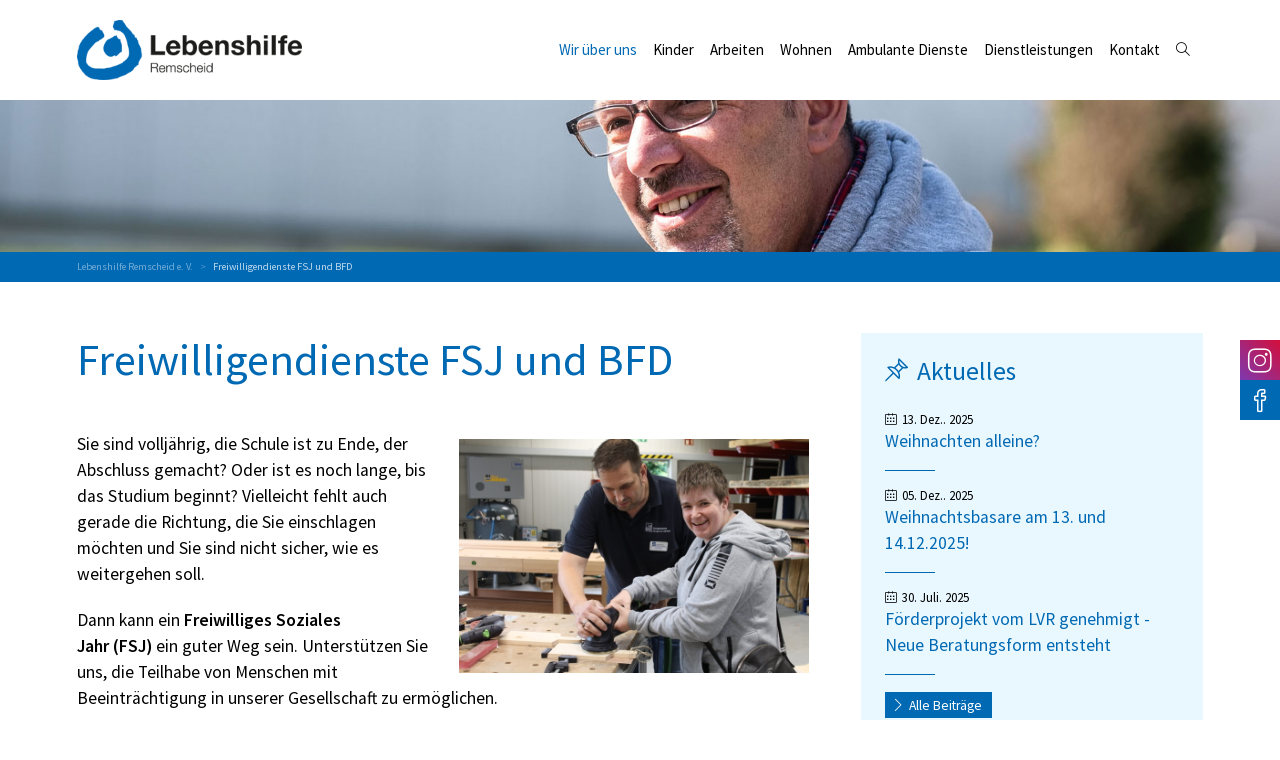

--- FILE ---
content_type: text/html; charset=UTF-8
request_url: https://lebenshilfe-remscheid.de/freiwilligendienste-fsj-und-bfd/
body_size: 15379
content:

<!DOCTYPE html>
<html lang="de" xml:lang="de" xmlns="http://www.w3.org/1999/xhtml">
<html>

<head>
<meta http-equiv="content-type" content="text/html; charset=utf-8" />
<meta charset=“utf-8″>

<meta name="viewport" content="width=device-width, initial-scale=1, maximum-scale=1">
<meta name="format-detection" content="telephone=no">

<link rel="stylesheet" href="https://lebenshilfe-remscheid.de/wp-content/themes/lebenshilfe-rs/style.css" type="text/css" media="screen" title="no title" charset="utf-8"/>

<title>Freiwilligendienste FSJ und BFD &laquo; Lebenshilfe Remscheid e. V.</title>
        
<meta name='robots' content='max-image-preview:large' />
<link rel="alternate" hreflang="de" href="https://lebenshilfe-remscheid.de/freiwilligendienste-fsj-und-bfd/" />
<link rel="alternate" hreflang="x-default" href="https://lebenshilfe-remscheid.de/freiwilligendienste-fsj-und-bfd/" />
<link rel="alternate" title="oEmbed (JSON)" type="application/json+oembed" href="https://lebenshilfe-remscheid.de/wp-json/oembed/1.0/embed?url=https%3A%2F%2Flebenshilfe-remscheid.de%2Ffreiwilligendienste-fsj-und-bfd%2F" />
<link rel="alternate" title="oEmbed (XML)" type="text/xml+oembed" href="https://lebenshilfe-remscheid.de/wp-json/oembed/1.0/embed?url=https%3A%2F%2Flebenshilfe-remscheid.de%2Ffreiwilligendienste-fsj-und-bfd%2F&#038;format=xml" />
<style id='wp-img-auto-sizes-contain-inline-css' type='text/css'>
img:is([sizes=auto i],[sizes^="auto," i]){contain-intrinsic-size:3000px 1500px}
/*# sourceURL=wp-img-auto-sizes-contain-inline-css */
</style>
<style id='wp-emoji-styles-inline-css' type='text/css'>

	img.wp-smiley, img.emoji {
		display: inline !important;
		border: none !important;
		box-shadow: none !important;
		height: 1em !important;
		width: 1em !important;
		margin: 0 0.07em !important;
		vertical-align: -0.1em !important;
		background: none !important;
		padding: 0 !important;
	}
/*# sourceURL=wp-emoji-styles-inline-css */
</style>
<link rel='stylesheet' id='wp-block-library-css' href='https://lebenshilfe-remscheid.de/wp-includes/css/dist/block-library/style.min.css?ver=6.9' type='text/css' media='all' />
<style id='wp-block-heading-inline-css' type='text/css'>
h1:where(.wp-block-heading).has-background,h2:where(.wp-block-heading).has-background,h3:where(.wp-block-heading).has-background,h4:where(.wp-block-heading).has-background,h5:where(.wp-block-heading).has-background,h6:where(.wp-block-heading).has-background{padding:1.25em 2.375em}h1.has-text-align-left[style*=writing-mode]:where([style*=vertical-lr]),h1.has-text-align-right[style*=writing-mode]:where([style*=vertical-rl]),h2.has-text-align-left[style*=writing-mode]:where([style*=vertical-lr]),h2.has-text-align-right[style*=writing-mode]:where([style*=vertical-rl]),h3.has-text-align-left[style*=writing-mode]:where([style*=vertical-lr]),h3.has-text-align-right[style*=writing-mode]:where([style*=vertical-rl]),h4.has-text-align-left[style*=writing-mode]:where([style*=vertical-lr]),h4.has-text-align-right[style*=writing-mode]:where([style*=vertical-rl]),h5.has-text-align-left[style*=writing-mode]:where([style*=vertical-lr]),h5.has-text-align-right[style*=writing-mode]:where([style*=vertical-rl]),h6.has-text-align-left[style*=writing-mode]:where([style*=vertical-lr]),h6.has-text-align-right[style*=writing-mode]:where([style*=vertical-rl]){rotate:180deg}
/*# sourceURL=https://lebenshilfe-remscheid.de/wp-includes/blocks/heading/style.min.css */
</style>
<style id='wp-block-image-inline-css' type='text/css'>
.wp-block-image>a,.wp-block-image>figure>a{display:inline-block}.wp-block-image img{box-sizing:border-box;height:auto;max-width:100%;vertical-align:bottom}@media not (prefers-reduced-motion){.wp-block-image img.hide{visibility:hidden}.wp-block-image img.show{animation:show-content-image .4s}}.wp-block-image[style*=border-radius] img,.wp-block-image[style*=border-radius]>a{border-radius:inherit}.wp-block-image.has-custom-border img{box-sizing:border-box}.wp-block-image.aligncenter{text-align:center}.wp-block-image.alignfull>a,.wp-block-image.alignwide>a{width:100%}.wp-block-image.alignfull img,.wp-block-image.alignwide img{height:auto;width:100%}.wp-block-image .aligncenter,.wp-block-image .alignleft,.wp-block-image .alignright,.wp-block-image.aligncenter,.wp-block-image.alignleft,.wp-block-image.alignright{display:table}.wp-block-image .aligncenter>figcaption,.wp-block-image .alignleft>figcaption,.wp-block-image .alignright>figcaption,.wp-block-image.aligncenter>figcaption,.wp-block-image.alignleft>figcaption,.wp-block-image.alignright>figcaption{caption-side:bottom;display:table-caption}.wp-block-image .alignleft{float:left;margin:.5em 1em .5em 0}.wp-block-image .alignright{float:right;margin:.5em 0 .5em 1em}.wp-block-image .aligncenter{margin-left:auto;margin-right:auto}.wp-block-image :where(figcaption){margin-bottom:1em;margin-top:.5em}.wp-block-image.is-style-circle-mask img{border-radius:9999px}@supports ((-webkit-mask-image:none) or (mask-image:none)) or (-webkit-mask-image:none){.wp-block-image.is-style-circle-mask img{border-radius:0;-webkit-mask-image:url('data:image/svg+xml;utf8,<svg viewBox="0 0 100 100" xmlns="http://www.w3.org/2000/svg"><circle cx="50" cy="50" r="50"/></svg>');mask-image:url('data:image/svg+xml;utf8,<svg viewBox="0 0 100 100" xmlns="http://www.w3.org/2000/svg"><circle cx="50" cy="50" r="50"/></svg>');mask-mode:alpha;-webkit-mask-position:center;mask-position:center;-webkit-mask-repeat:no-repeat;mask-repeat:no-repeat;-webkit-mask-size:contain;mask-size:contain}}:root :where(.wp-block-image.is-style-rounded img,.wp-block-image .is-style-rounded img){border-radius:9999px}.wp-block-image figure{margin:0}.wp-lightbox-container{display:flex;flex-direction:column;position:relative}.wp-lightbox-container img{cursor:zoom-in}.wp-lightbox-container img:hover+button{opacity:1}.wp-lightbox-container button{align-items:center;backdrop-filter:blur(16px) saturate(180%);background-color:#5a5a5a40;border:none;border-radius:4px;cursor:zoom-in;display:flex;height:20px;justify-content:center;opacity:0;padding:0;position:absolute;right:16px;text-align:center;top:16px;width:20px;z-index:100}@media not (prefers-reduced-motion){.wp-lightbox-container button{transition:opacity .2s ease}}.wp-lightbox-container button:focus-visible{outline:3px auto #5a5a5a40;outline:3px auto -webkit-focus-ring-color;outline-offset:3px}.wp-lightbox-container button:hover{cursor:pointer;opacity:1}.wp-lightbox-container button:focus{opacity:1}.wp-lightbox-container button:focus,.wp-lightbox-container button:hover,.wp-lightbox-container button:not(:hover):not(:active):not(.has-background){background-color:#5a5a5a40;border:none}.wp-lightbox-overlay{box-sizing:border-box;cursor:zoom-out;height:100vh;left:0;overflow:hidden;position:fixed;top:0;visibility:hidden;width:100%;z-index:100000}.wp-lightbox-overlay .close-button{align-items:center;cursor:pointer;display:flex;justify-content:center;min-height:40px;min-width:40px;padding:0;position:absolute;right:calc(env(safe-area-inset-right) + 16px);top:calc(env(safe-area-inset-top) + 16px);z-index:5000000}.wp-lightbox-overlay .close-button:focus,.wp-lightbox-overlay .close-button:hover,.wp-lightbox-overlay .close-button:not(:hover):not(:active):not(.has-background){background:none;border:none}.wp-lightbox-overlay .lightbox-image-container{height:var(--wp--lightbox-container-height);left:50%;overflow:hidden;position:absolute;top:50%;transform:translate(-50%,-50%);transform-origin:top left;width:var(--wp--lightbox-container-width);z-index:9999999999}.wp-lightbox-overlay .wp-block-image{align-items:center;box-sizing:border-box;display:flex;height:100%;justify-content:center;margin:0;position:relative;transform-origin:0 0;width:100%;z-index:3000000}.wp-lightbox-overlay .wp-block-image img{height:var(--wp--lightbox-image-height);min-height:var(--wp--lightbox-image-height);min-width:var(--wp--lightbox-image-width);width:var(--wp--lightbox-image-width)}.wp-lightbox-overlay .wp-block-image figcaption{display:none}.wp-lightbox-overlay button{background:none;border:none}.wp-lightbox-overlay .scrim{background-color:#fff;height:100%;opacity:.9;position:absolute;width:100%;z-index:2000000}.wp-lightbox-overlay.active{visibility:visible}@media not (prefers-reduced-motion){.wp-lightbox-overlay.active{animation:turn-on-visibility .25s both}.wp-lightbox-overlay.active img{animation:turn-on-visibility .35s both}.wp-lightbox-overlay.show-closing-animation:not(.active){animation:turn-off-visibility .35s both}.wp-lightbox-overlay.show-closing-animation:not(.active) img{animation:turn-off-visibility .25s both}.wp-lightbox-overlay.zoom.active{animation:none;opacity:1;visibility:visible}.wp-lightbox-overlay.zoom.active .lightbox-image-container{animation:lightbox-zoom-in .4s}.wp-lightbox-overlay.zoom.active .lightbox-image-container img{animation:none}.wp-lightbox-overlay.zoom.active .scrim{animation:turn-on-visibility .4s forwards}.wp-lightbox-overlay.zoom.show-closing-animation:not(.active){animation:none}.wp-lightbox-overlay.zoom.show-closing-animation:not(.active) .lightbox-image-container{animation:lightbox-zoom-out .4s}.wp-lightbox-overlay.zoom.show-closing-animation:not(.active) .lightbox-image-container img{animation:none}.wp-lightbox-overlay.zoom.show-closing-animation:not(.active) .scrim{animation:turn-off-visibility .4s forwards}}@keyframes show-content-image{0%{visibility:hidden}99%{visibility:hidden}to{visibility:visible}}@keyframes turn-on-visibility{0%{opacity:0}to{opacity:1}}@keyframes turn-off-visibility{0%{opacity:1;visibility:visible}99%{opacity:0;visibility:visible}to{opacity:0;visibility:hidden}}@keyframes lightbox-zoom-in{0%{transform:translate(calc((-100vw + var(--wp--lightbox-scrollbar-width))/2 + var(--wp--lightbox-initial-left-position)),calc(-50vh + var(--wp--lightbox-initial-top-position))) scale(var(--wp--lightbox-scale))}to{transform:translate(-50%,-50%) scale(1)}}@keyframes lightbox-zoom-out{0%{transform:translate(-50%,-50%) scale(1);visibility:visible}99%{visibility:visible}to{transform:translate(calc((-100vw + var(--wp--lightbox-scrollbar-width))/2 + var(--wp--lightbox-initial-left-position)),calc(-50vh + var(--wp--lightbox-initial-top-position))) scale(var(--wp--lightbox-scale));visibility:hidden}}
/*# sourceURL=https://lebenshilfe-remscheid.de/wp-includes/blocks/image/style.min.css */
</style>
<style id='wp-block-paragraph-inline-css' type='text/css'>
.is-small-text{font-size:.875em}.is-regular-text{font-size:1em}.is-large-text{font-size:2.25em}.is-larger-text{font-size:3em}.has-drop-cap:not(:focus):first-letter{float:left;font-size:8.4em;font-style:normal;font-weight:100;line-height:.68;margin:.05em .1em 0 0;text-transform:uppercase}body.rtl .has-drop-cap:not(:focus):first-letter{float:none;margin-left:.1em}p.has-drop-cap.has-background{overflow:hidden}:root :where(p.has-background){padding:1.25em 2.375em}:where(p.has-text-color:not(.has-link-color)) a{color:inherit}p.has-text-align-left[style*="writing-mode:vertical-lr"],p.has-text-align-right[style*="writing-mode:vertical-rl"]{rotate:180deg}
/*# sourceURL=https://lebenshilfe-remscheid.de/wp-includes/blocks/paragraph/style.min.css */
</style>
<style id='wp-block-separator-inline-css' type='text/css'>
@charset "UTF-8";.wp-block-separator{border:none;border-top:2px solid}:root :where(.wp-block-separator.is-style-dots){height:auto;line-height:1;text-align:center}:root :where(.wp-block-separator.is-style-dots):before{color:currentColor;content:"···";font-family:serif;font-size:1.5em;letter-spacing:2em;padding-left:2em}.wp-block-separator.is-style-dots{background:none!important;border:none!important}
/*# sourceURL=https://lebenshilfe-remscheid.de/wp-includes/blocks/separator/style.min.css */
</style>
<style id='global-styles-inline-css' type='text/css'>
:root{--wp--preset--aspect-ratio--square: 1;--wp--preset--aspect-ratio--4-3: 4/3;--wp--preset--aspect-ratio--3-4: 3/4;--wp--preset--aspect-ratio--3-2: 3/2;--wp--preset--aspect-ratio--2-3: 2/3;--wp--preset--aspect-ratio--16-9: 16/9;--wp--preset--aspect-ratio--9-16: 9/16;--wp--preset--color--black: #000000;--wp--preset--color--cyan-bluish-gray: #abb8c3;--wp--preset--color--white: #ffffff;--wp--preset--color--pale-pink: #f78da7;--wp--preset--color--vivid-red: #cf2e2e;--wp--preset--color--luminous-vivid-orange: #ff6900;--wp--preset--color--luminous-vivid-amber: #fcb900;--wp--preset--color--light-green-cyan: #7bdcb5;--wp--preset--color--vivid-green-cyan: #00d084;--wp--preset--color--pale-cyan-blue: #8ed1fc;--wp--preset--color--vivid-cyan-blue: #0693e3;--wp--preset--color--vivid-purple: #9b51e0;--wp--preset--color--grey: #f2efef;--wp--preset--color--dakrgrey: #cccccc;--wp--preset--color--blue: #0069b3;--wp--preset--color--hellblau: #93d4f2;--wp--preset--color--leightblue: #e9f7fe;--wp--preset--color--rosa: #f08491;--wp--preset--color--mint: #64c2c4;--wp--preset--color--orange: #fcc477;--wp--preset--gradient--vivid-cyan-blue-to-vivid-purple: linear-gradient(135deg,rgb(6,147,227) 0%,rgb(155,81,224) 100%);--wp--preset--gradient--light-green-cyan-to-vivid-green-cyan: linear-gradient(135deg,rgb(122,220,180) 0%,rgb(0,208,130) 100%);--wp--preset--gradient--luminous-vivid-amber-to-luminous-vivid-orange: linear-gradient(135deg,rgb(252,185,0) 0%,rgb(255,105,0) 100%);--wp--preset--gradient--luminous-vivid-orange-to-vivid-red: linear-gradient(135deg,rgb(255,105,0) 0%,rgb(207,46,46) 100%);--wp--preset--gradient--very-light-gray-to-cyan-bluish-gray: linear-gradient(135deg,rgb(238,238,238) 0%,rgb(169,184,195) 100%);--wp--preset--gradient--cool-to-warm-spectrum: linear-gradient(135deg,rgb(74,234,220) 0%,rgb(151,120,209) 20%,rgb(207,42,186) 40%,rgb(238,44,130) 60%,rgb(251,105,98) 80%,rgb(254,248,76) 100%);--wp--preset--gradient--blush-light-purple: linear-gradient(135deg,rgb(255,206,236) 0%,rgb(152,150,240) 100%);--wp--preset--gradient--blush-bordeaux: linear-gradient(135deg,rgb(254,205,165) 0%,rgb(254,45,45) 50%,rgb(107,0,62) 100%);--wp--preset--gradient--luminous-dusk: linear-gradient(135deg,rgb(255,203,112) 0%,rgb(199,81,192) 50%,rgb(65,88,208) 100%);--wp--preset--gradient--pale-ocean: linear-gradient(135deg,rgb(255,245,203) 0%,rgb(182,227,212) 50%,rgb(51,167,181) 100%);--wp--preset--gradient--electric-grass: linear-gradient(135deg,rgb(202,248,128) 0%,rgb(113,206,126) 100%);--wp--preset--gradient--midnight: linear-gradient(135deg,rgb(2,3,129) 0%,rgb(40,116,252) 100%);--wp--preset--font-size--small: 13px;--wp--preset--font-size--medium: 20px;--wp--preset--font-size--large: 36px;--wp--preset--font-size--x-large: 42px;--wp--preset--spacing--20: 0.44rem;--wp--preset--spacing--30: 0.67rem;--wp--preset--spacing--40: 1rem;--wp--preset--spacing--50: 1.5rem;--wp--preset--spacing--60: 2.25rem;--wp--preset--spacing--70: 3.38rem;--wp--preset--spacing--80: 5.06rem;--wp--preset--shadow--natural: 6px 6px 9px rgba(0, 0, 0, 0.2);--wp--preset--shadow--deep: 12px 12px 50px rgba(0, 0, 0, 0.4);--wp--preset--shadow--sharp: 6px 6px 0px rgba(0, 0, 0, 0.2);--wp--preset--shadow--outlined: 6px 6px 0px -3px rgb(255, 255, 255), 6px 6px rgb(0, 0, 0);--wp--preset--shadow--crisp: 6px 6px 0px rgb(0, 0, 0);}:where(.is-layout-flex){gap: 0.5em;}:where(.is-layout-grid){gap: 0.5em;}body .is-layout-flex{display: flex;}.is-layout-flex{flex-wrap: wrap;align-items: center;}.is-layout-flex > :is(*, div){margin: 0;}body .is-layout-grid{display: grid;}.is-layout-grid > :is(*, div){margin: 0;}:where(.wp-block-columns.is-layout-flex){gap: 2em;}:where(.wp-block-columns.is-layout-grid){gap: 2em;}:where(.wp-block-post-template.is-layout-flex){gap: 1.25em;}:where(.wp-block-post-template.is-layout-grid){gap: 1.25em;}.has-black-color{color: var(--wp--preset--color--black) !important;}.has-cyan-bluish-gray-color{color: var(--wp--preset--color--cyan-bluish-gray) !important;}.has-white-color{color: var(--wp--preset--color--white) !important;}.has-pale-pink-color{color: var(--wp--preset--color--pale-pink) !important;}.has-vivid-red-color{color: var(--wp--preset--color--vivid-red) !important;}.has-luminous-vivid-orange-color{color: var(--wp--preset--color--luminous-vivid-orange) !important;}.has-luminous-vivid-amber-color{color: var(--wp--preset--color--luminous-vivid-amber) !important;}.has-light-green-cyan-color{color: var(--wp--preset--color--light-green-cyan) !important;}.has-vivid-green-cyan-color{color: var(--wp--preset--color--vivid-green-cyan) !important;}.has-pale-cyan-blue-color{color: var(--wp--preset--color--pale-cyan-blue) !important;}.has-vivid-cyan-blue-color{color: var(--wp--preset--color--vivid-cyan-blue) !important;}.has-vivid-purple-color{color: var(--wp--preset--color--vivid-purple) !important;}.has-black-background-color{background-color: var(--wp--preset--color--black) !important;}.has-cyan-bluish-gray-background-color{background-color: var(--wp--preset--color--cyan-bluish-gray) !important;}.has-white-background-color{background-color: var(--wp--preset--color--white) !important;}.has-pale-pink-background-color{background-color: var(--wp--preset--color--pale-pink) !important;}.has-vivid-red-background-color{background-color: var(--wp--preset--color--vivid-red) !important;}.has-luminous-vivid-orange-background-color{background-color: var(--wp--preset--color--luminous-vivid-orange) !important;}.has-luminous-vivid-amber-background-color{background-color: var(--wp--preset--color--luminous-vivid-amber) !important;}.has-light-green-cyan-background-color{background-color: var(--wp--preset--color--light-green-cyan) !important;}.has-vivid-green-cyan-background-color{background-color: var(--wp--preset--color--vivid-green-cyan) !important;}.has-pale-cyan-blue-background-color{background-color: var(--wp--preset--color--pale-cyan-blue) !important;}.has-vivid-cyan-blue-background-color{background-color: var(--wp--preset--color--vivid-cyan-blue) !important;}.has-vivid-purple-background-color{background-color: var(--wp--preset--color--vivid-purple) !important;}.has-black-border-color{border-color: var(--wp--preset--color--black) !important;}.has-cyan-bluish-gray-border-color{border-color: var(--wp--preset--color--cyan-bluish-gray) !important;}.has-white-border-color{border-color: var(--wp--preset--color--white) !important;}.has-pale-pink-border-color{border-color: var(--wp--preset--color--pale-pink) !important;}.has-vivid-red-border-color{border-color: var(--wp--preset--color--vivid-red) !important;}.has-luminous-vivid-orange-border-color{border-color: var(--wp--preset--color--luminous-vivid-orange) !important;}.has-luminous-vivid-amber-border-color{border-color: var(--wp--preset--color--luminous-vivid-amber) !important;}.has-light-green-cyan-border-color{border-color: var(--wp--preset--color--light-green-cyan) !important;}.has-vivid-green-cyan-border-color{border-color: var(--wp--preset--color--vivid-green-cyan) !important;}.has-pale-cyan-blue-border-color{border-color: var(--wp--preset--color--pale-cyan-blue) !important;}.has-vivid-cyan-blue-border-color{border-color: var(--wp--preset--color--vivid-cyan-blue) !important;}.has-vivid-purple-border-color{border-color: var(--wp--preset--color--vivid-purple) !important;}.has-vivid-cyan-blue-to-vivid-purple-gradient-background{background: var(--wp--preset--gradient--vivid-cyan-blue-to-vivid-purple) !important;}.has-light-green-cyan-to-vivid-green-cyan-gradient-background{background: var(--wp--preset--gradient--light-green-cyan-to-vivid-green-cyan) !important;}.has-luminous-vivid-amber-to-luminous-vivid-orange-gradient-background{background: var(--wp--preset--gradient--luminous-vivid-amber-to-luminous-vivid-orange) !important;}.has-luminous-vivid-orange-to-vivid-red-gradient-background{background: var(--wp--preset--gradient--luminous-vivid-orange-to-vivid-red) !important;}.has-very-light-gray-to-cyan-bluish-gray-gradient-background{background: var(--wp--preset--gradient--very-light-gray-to-cyan-bluish-gray) !important;}.has-cool-to-warm-spectrum-gradient-background{background: var(--wp--preset--gradient--cool-to-warm-spectrum) !important;}.has-blush-light-purple-gradient-background{background: var(--wp--preset--gradient--blush-light-purple) !important;}.has-blush-bordeaux-gradient-background{background: var(--wp--preset--gradient--blush-bordeaux) !important;}.has-luminous-dusk-gradient-background{background: var(--wp--preset--gradient--luminous-dusk) !important;}.has-pale-ocean-gradient-background{background: var(--wp--preset--gradient--pale-ocean) !important;}.has-electric-grass-gradient-background{background: var(--wp--preset--gradient--electric-grass) !important;}.has-midnight-gradient-background{background: var(--wp--preset--gradient--midnight) !important;}.has-small-font-size{font-size: var(--wp--preset--font-size--small) !important;}.has-medium-font-size{font-size: var(--wp--preset--font-size--medium) !important;}.has-large-font-size{font-size: var(--wp--preset--font-size--large) !important;}.has-x-large-font-size{font-size: var(--wp--preset--font-size--x-large) !important;}
/*# sourceURL=global-styles-inline-css */
</style>
<style id='core-block-supports-inline-css' type='text/css'>
.wp-elements-1f25823282edcf47257d9dff4d9854b2 a:where(:not(.wp-element-button)){color:var(--wp--preset--color--blue);}
/*# sourceURL=core-block-supports-inline-css */
</style>

<style id='classic-theme-styles-inline-css' type='text/css'>
/*! This file is auto-generated */
.wp-block-button__link{color:#fff;background-color:#32373c;border-radius:9999px;box-shadow:none;text-decoration:none;padding:calc(.667em + 2px) calc(1.333em + 2px);font-size:1.125em}.wp-block-file__button{background:#32373c;color:#fff;text-decoration:none}
/*# sourceURL=/wp-includes/css/classic-themes.min.css */
</style>
<link rel='stylesheet' id='contact-form-7-css' href='https://lebenshilfe-remscheid.de/wp-content/plugins/contact-form-7/includes/css/styles.css?ver=6.1.4' type='text/css' media='all' />
<style id='contact-form-7-inline-css' type='text/css'>
.wpcf7 .wpcf7-recaptcha iframe {margin-bottom: 0;}.wpcf7 .wpcf7-recaptcha[data-align="center"] > div {margin: 0 auto;}.wpcf7 .wpcf7-recaptcha[data-align="right"] > div {margin: 0 0 0 auto;}
/*# sourceURL=contact-form-7-inline-css */
</style>
<link rel='stylesheet' id='simplelightbox-css-css' href='https://lebenshilfe-remscheid.de/wp-content/plugins/simplelightbox/dist/simple-lightbox.min.css?ver=6.9' type='text/css' media='all' />
<link rel='stylesheet' id='custom-css-css' href='https://lebenshilfe-remscheid.de/wp-content/themes/lebenshilfe-rs/css/menu.css?ver=1' type='text/css' media='all' />
<link rel='stylesheet' id='coolstrap-css-css' href='https://lebenshilfe-remscheid.de/wp-content/themes/lebenshilfe-rs/css/coolstrap.css?ver=1' type='text/css' media='all' />
<link rel='stylesheet' id='spaces-css-css' href='https://lebenshilfe-remscheid.de/wp-content/themes/lebenshilfe-rs/css/spaces.css?ver=1' type='text/css' media='all' />
<link rel='stylesheet' id='standards-css-css' href='https://lebenshilfe-remscheid.de/wp-content/themes/lebenshilfe-rs/css/standards.css?ver=1' type='text/css' media='all' />
<link rel='stylesheet' id='mobile-css-css' href='https://lebenshilfe-remscheid.de/wp-content/themes/lebenshilfe-rs/css/style_mobile.css?ver=1' type='text/css' media='all' />
<link rel='stylesheet' id='owl-css-css' href='https://lebenshilfe-remscheid.de/wp-content/themes/lebenshilfe-rs/owl-carousel/owl.carousel.css?ver=1' type='text/css' media='all' />
<link rel='stylesheet' id='owl_theme-css-css' href='https://lebenshilfe-remscheid.de/wp-content/themes/lebenshilfe-rs/owl-carousel/owl.theme.default.css?ver=1' type='text/css' media='all' />
<link rel='stylesheet' id='custom-font-css' href='https://lebenshilfe-remscheid.de/wp-content/themes/lebenshilfe-rs/fonts/simple-line-icons-master/css/simple-line-icons.css?ver=1' type='text/css' media='all' />
<link rel='stylesheet' id='__EPYT__style-css' href='https://lebenshilfe-remscheid.de/wp-content/plugins/youtube-embed-plus/styles/ytprefs.min.css?ver=14.2.4' type='text/css' media='all' />
<style id='__EPYT__style-inline-css' type='text/css'>

                .epyt-gallery-thumb {
                        width: 33.333%;
                }
                
/*# sourceURL=__EPYT__style-inline-css */
</style>
<script type="text/javascript" id="wpml-cookie-js-extra">
/* <![CDATA[ */
var wpml_cookies = {"wp-wpml_current_language":{"value":"de","expires":1,"path":"/"}};
var wpml_cookies = {"wp-wpml_current_language":{"value":"de","expires":1,"path":"/"}};
//# sourceURL=wpml-cookie-js-extra
/* ]]> */
</script>
<script type="text/javascript" src="https://lebenshilfe-remscheid.de/wp-content/plugins/sitepress-multilingual-cms/res/js/cookies/language-cookie.js?ver=486900" id="wpml-cookie-js" defer="defer" data-wp-strategy="defer"></script>
<script type="text/javascript" defer src="https://lebenshilfe-remscheid.de/wp-includes/js/jquery/jquery.min.js?ver=3.7.1" id="jquery-core-js"></script>
<script type="text/javascript" defer src="https://lebenshilfe-remscheid.de/wp-includes/js/jquery/jquery-migrate.min.js?ver=3.4.1" id="jquery-migrate-js"></script>
<script type="text/javascript" src="https://lebenshilfe-remscheid.de/wp-content/themes/lebenshilfe-rs/js/jquery-3.5.1.min.js" id="custom-script-b-js"></script>
<script type="text/javascript" src="https://lebenshilfe-remscheid.de/wp-content/themes/lebenshilfe-rs/js/jquery-migrate-3.3.2.min.js" id="custom-script-c-js"></script>
<script type="text/javascript" src="https://lebenshilfe-remscheid.de/wp-content/themes/lebenshilfe-rs/js/jquery-ui.min.js" id="custom-script-d-js"></script>
<script type="text/javascript" src="https://lebenshilfe-remscheid.de/wp-content/themes/lebenshilfe-rs/owl-carousel/owl.carousel.js" id="custom-script-e-js"></script>
<script type="text/javascript" src="https://lebenshilfe-remscheid.de/wp-content/themes/lebenshilfe-rs/js/menu.js" id="custom-script-f-js"></script>
<script type="text/javascript" id="__ytprefs__-js-extra">
/* <![CDATA[ */
var _EPYT_ = {"ajaxurl":"https://lebenshilfe-remscheid.de/wp-admin/admin-ajax.php","security":"1eb547f990","gallery_scrolloffset":"20","eppathtoscripts":"https://lebenshilfe-remscheid.de/wp-content/plugins/youtube-embed-plus/scripts/","eppath":"https://lebenshilfe-remscheid.de/wp-content/plugins/youtube-embed-plus/","epresponsiveselector":"[\"iframe.__youtube_prefs_widget__\"]","epdovol":"1","version":"14.2.4","evselector":"iframe.__youtube_prefs__[src], iframe[src*=\"youtube.com/embed/\"], iframe[src*=\"youtube-nocookie.com/embed/\"]","ajax_compat":"","maxres_facade":"eager","ytapi_load":"light","pause_others":"","stopMobileBuffer":"1","facade_mode":"","not_live_on_channel":""};
//# sourceURL=__ytprefs__-js-extra
/* ]]> */
</script>
<script type="text/javascript" defer src="https://lebenshilfe-remscheid.de/wp-content/plugins/youtube-embed-plus/scripts/ytprefs.min.js?ver=14.2.4" id="__ytprefs__-js"></script>
<link rel="https://api.w.org/" href="https://lebenshilfe-remscheid.de/wp-json/" /><link rel="alternate" title="JSON" type="application/json" href="https://lebenshilfe-remscheid.de/wp-json/wp/v2/pages/101" /><link rel="EditURI" type="application/rsd+xml" title="RSD" href="https://lebenshilfe-remscheid.de/xmlrpc.php?rsd" />
<meta name="generator" content="WordPress 6.9" />
<link rel="canonical" href="https://lebenshilfe-remscheid.de/freiwilligendienste-fsj-und-bfd/" />
<link rel='shortlink' href='https://lebenshilfe-remscheid.de/?p=101' />
<meta name="generator" content="WPML ver:4.8.6 stt:1,3;" />
<style>
.sl-overlay{background:#000000;opacity: 0.7;z-index: 10034;}
.sl-wrapper .sl-navigation button,.sl-wrapper .sl-close,.sl-wrapper .sl-counter{color:#ffffff;z-index: 19059;}
.sl-wrapper .sl-image{z-index:18999;}
.sl-spinner{border-color:#828282;z-index:10006;}
.sl-wrapper{z-index:10039;}
.sl-wrapper .sl-image .sl-caption{background:rgba(255,255,255,0.8);color:#0069b3;}
</style><link rel="icon" href="https://lebenshilfe-remscheid.de/wp-content/uploads/2022/02/cropped-favicon-32x32.png" sizes="32x32" />
<link rel="icon" href="https://lebenshilfe-remscheid.de/wp-content/uploads/2022/02/cropped-favicon-192x192.png" sizes="192x192" />
<link rel="apple-touch-icon" href="https://lebenshilfe-remscheid.de/wp-content/uploads/2022/02/cropped-favicon-180x180.png" />
<meta name="msapplication-TileImage" content="https://lebenshilfe-remscheid.de/wp-content/uploads/2022/02/cropped-favicon-270x270.png" />
        
</head>

<body>

<a href="https://www.instagram.com/LebenshilfeRemscheid/" target="_blank" class="but insta hide550"><div class="row left"><i class="icon-social-instagram"></i><div>Instagram</div></div></a>
<a href="https://www.facebook.com/LebenshilfeRemscheid/" target="_blank" class="but facebook hide550"><div class="row left"><i class="icon-social-facebook"></i><div>Facebook</div></div></a>
<header class="bg-white">
  <section class="row mittig">
    <div class="logo mittig">
      <a href="https://lebenshilfe-remscheid.de/" title="Zur Startseite"><img src="https://lebenshilfe-remscheid.de/wp-content/themes/lebenshilfe-rs/images/logo_LHRS.png" /></a>
    </div>
    <a class="nav-link" href=""><i class="icon-menu"></i></a>
    <nav id="menu">
      <ul class="row">
        <li id="menu-item-10" class="menu-item menu-item-type-custom menu-item-object-custom current-menu-ancestor current-menu-parent menu-item-has-children menu-item-10"><a href="#" data-ps2id-api="true">Wir über uns</a>
<ul class="sub-menu">
	<li id="menu-item-200" class="menu-item menu-item-type-post_type menu-item-object-page menu-item-200"><a href="https://lebenshilfe-remscheid.de/das-sollten-sie-wissen/" data-ps2id-api="true">Verein</a></li>
	<li id="menu-item-2977" class="menu-item menu-item-type-post_type menu-item-object-page menu-item-2977"><a href="https://lebenshilfe-remscheid.de/unser-leitbild/" data-ps2id-api="true">Unser Leitbild</a></li>
	<li id="menu-item-91" class="menu-item menu-item-type-post_type menu-item-object-page menu-item-91"><a href="https://lebenshilfe-remscheid.de/jobboerse/" data-ps2id-api="true">Offene Stellen</a></li>
	<li id="menu-item-103" class="menu-item menu-item-type-post_type menu-item-object-page current-menu-item page_item page-item-101 current_page_item menu-item-103"><a href="https://lebenshilfe-remscheid.de/freiwilligendienste-fsj-und-bfd/" aria-current="page" data-ps2id-api="true">Freiwilligendienste</a></li>
	<li id="menu-item-106" class="menu-item menu-item-type-post_type menu-item-object-page menu-item-106"><a href="https://lebenshilfe-remscheid.de/wir-brauchen-sie/" data-ps2id-api="true">Ehrenamt</a></li>
	<li id="menu-item-109" class="menu-item menu-item-type-post_type menu-item-object-page menu-item-109"><a href="https://lebenshilfe-remscheid.de/gremien/" data-ps2id-api="true">Gremien</a></li>
	<li id="menu-item-489" class="menu-item menu-item-type-post_type menu-item-object-page menu-item-489"><a href="https://lebenshilfe-remscheid.de/zertifizierungen/" data-ps2id-api="true">Zertifizierungen</a></li>
	<li id="menu-item-135" class="menu-item menu-item-type-post_type menu-item-object-page menu-item-135"><a href="https://lebenshilfe-remscheid.de/ansprechpartner/" data-ps2id-api="true">Ansprechpartner:innen</a></li>
	<li id="menu-item-829" class="menu-item menu-item-type-post_type menu-item-object-page menu-item-829"><a href="https://lebenshilfe-remscheid.de/aktuelles/" data-ps2id-api="true">Aktuelles</a></li>
</ul>
</li>
<li id="menu-item-511" class="menu-item menu-item-type-custom menu-item-object-custom menu-item-has-children menu-item-511"><a href="#" data-ps2id-api="true">Kinder</a>
<ul class="sub-menu">
	<li id="menu-item-516" class="menu-item menu-item-type-post_type menu-item-object-page menu-item-516"><a href="https://lebenshilfe-remscheid.de/lernen-mit-allen-sinnen/" data-ps2id-api="true">Frühförderung</a></li>
	<li id="menu-item-515" class="menu-item menu-item-type-post_type menu-item-object-page menu-item-515"><a href="https://lebenshilfe-remscheid.de/integrative-kindertagesstaette-hagedornweg/" data-ps2id-api="true">Kita Hagedornweg</a></li>
	<li id="menu-item-514" class="menu-item menu-item-type-post_type menu-item-object-page menu-item-514"><a href="https://lebenshilfe-remscheid.de/integrative-kindertagesstaette-fuchsweg-2/" data-ps2id-api="true">Kita Fuchsweg</a></li>
</ul>
</li>
<li id="menu-item-11" class="menu-item menu-item-type-custom menu-item-object-custom menu-item-has-children menu-item-11"><a href="#" data-ps2id-api="true">Arbeiten</a>
<ul class="sub-menu">
	<li id="menu-item-545" class="menu-item menu-item-type-post_type menu-item-object-page menu-item-545"><a href="https://lebenshilfe-remscheid.de/standort-thueringsberg/" data-ps2id-api="true">Standort Thüringsberg</a></li>
	<li id="menu-item-543" class="menu-item menu-item-type-post_type menu-item-object-page menu-item-543"><a href="https://lebenshilfe-remscheid.de/standort-jaegerwald/" data-ps2id-api="true">Standort Jägerwald</a></li>
	<li id="menu-item-544" class="menu-item menu-item-type-post_type menu-item-object-page menu-item-544"><a href="https://lebenshilfe-remscheid.de/standort-lesota-werk/" data-ps2id-api="true">Standort Lesota-Werk</a></li>
	<li id="menu-item-542" class="menu-item menu-item-type-post_type menu-item-object-page menu-item-542"><a href="https://lebenshilfe-remscheid.de/cafe-achtsam/" data-ps2id-api="true">achtsam – Kaffeewerk am Markt</a></li>
	<li id="menu-item-541" class="menu-item menu-item-type-post_type menu-item-object-page menu-item-541"><a href="https://lebenshilfe-remscheid.de/berufsbildungsbereich/" data-ps2id-api="true">LeBiZ – Berufsbildung</a></li>
	<li id="menu-item-547" class="menu-item menu-item-type-post_type menu-item-object-page menu-item-547"><a href="https://lebenshilfe-remscheid.de/beschaeftigung-von-menschen-mit-beeintraechtigung-zahlt-sich-aus/" data-ps2id-api="true">BIAP</a></li>
	<li id="menu-item-548" class="menu-item menu-item-type-post_type menu-item-object-page menu-item-548"><a href="https://lebenshilfe-remscheid.de/arbeitsbegleitende-massnahmen/" data-ps2id-api="true">Arbeitsbegleitende Maßnahmen</a></li>
</ul>
</li>
<li id="menu-item-512" class="menu-item menu-item-type-custom menu-item-object-custom menu-item-has-children menu-item-512"><a href="#" data-ps2id-api="true">Wohnen</a>
<ul class="sub-menu">
	<li id="menu-item-517" class="menu-item menu-item-type-post_type menu-item-object-page menu-item-517"><a href="https://lebenshilfe-remscheid.de/mit-assistenz-selbstbestimmt-leben/" data-ps2id-api="true">Betreutes Wohnen (BeWo)</a></li>
	<li id="menu-item-518" class="menu-item menu-item-type-post_type menu-item-object-page menu-item-518"><a href="https://lebenshilfe-remscheid.de/zusammen-wohnen-statt-allein/" data-ps2id-api="true">Gemeinschaftliches Wohnen</a></li>
</ul>
</li>
<li id="menu-item-513" class="menu-item menu-item-type-custom menu-item-object-custom menu-item-has-children menu-item-513"><a href="#" data-ps2id-api="true">Ambulante Dienste</a>
<ul class="sub-menu">
	<li id="menu-item-523" class="menu-item menu-item-type-post_type menu-item-object-page menu-item-523"><a href="https://lebenshilfe-remscheid.de/lernen-mit-allen-sinnen/" data-ps2id-api="true">Frühförderung</a></li>
	<li id="menu-item-520" class="menu-item menu-item-type-post_type menu-item-object-page menu-item-520"><a href="https://lebenshilfe-remscheid.de/unterstuetzung-wie-sie-es-sich-wuenschen/" data-ps2id-api="true">Ambulante Alltagshilfen und Begleitdienste</a></li>
	<li id="menu-item-522" class="menu-item menu-item-type-post_type menu-item-object-page menu-item-522"><a href="https://lebenshilfe-remscheid.de/mit-assistenz-selbstbestimmt-leben/" data-ps2id-api="true">Betreutes Wohnen (BeWo)</a></li>
	<li id="menu-item-521" class="menu-item menu-item-type-custom menu-item-object-custom menu-item-521"><a target="_blank" href="https://www.kokobe-remscheid.de/" data-ps2id-api="true">KokoBe</a></li>
</ul>
</li>
<li id="menu-item-13" class="menu-item menu-item-type-custom menu-item-object-custom menu-item-has-children menu-item-13"><a href="#" data-ps2id-api="true">Dienstleistungen</a>
<ul class="sub-menu">
	<li id="menu-item-231" class="menu-item menu-item-type-post_type menu-item-object-page menu-item-231"><a href="https://lebenshilfe-remscheid.de/fuer-sie-arbeiten-wir-hand-in-hand/" data-ps2id-api="true">Industriemontage</a></li>
	<li id="menu-item-227" class="menu-item menu-item-type-post_type menu-item-object-page menu-item-227"><a href="https://lebenshilfe-remscheid.de/vernichtend-gruendlich-vertraulich-verlaesslich-diskret/" data-ps2id-api="true">Aktenvernichtung</a></li>
	<li id="menu-item-217" class="menu-item menu-item-type-post_type menu-item-object-page menu-item-217"><a href="https://lebenshilfe-remscheid.de/mit-druck-koennen-wir-umgehen/" data-ps2id-api="true">Druckerei</a></li>
	<li id="menu-item-234" class="menu-item menu-item-type-post_type menu-item-object-page menu-item-234"><a href="https://lebenshilfe-remscheid.de/mit-dem-gruenen-daumen-unterwegs/" data-ps2id-api="true">Gärtner</a></li>
	<li id="menu-item-218" class="menu-item menu-item-type-post_type menu-item-object-page menu-item-218"><a href="https://lebenshilfe-remscheid.de/unsere-holzprofis-fuer-ihre-auftraege/" data-ps2id-api="true">Schreinerei</a></li>
	<li id="menu-item-237" class="menu-item menu-item-type-post_type menu-item-object-page menu-item-237"><a href="https://lebenshilfe-remscheid.de/wir-waschen-nicht-nur-sauber-sondern-schnell/" data-ps2id-api="true">Wäscherei</a></li>
	<li id="menu-item-240" class="menu-item menu-item-type-post_type menu-item-object-page menu-item-240"><a href="https://lebenshilfe-remscheid.de/beschaeftigung-von-menschen-mit-beeintraechtigung-zahlt-sich-aus/" data-ps2id-api="true">BIAP</a></li>
	<li id="menu-item-594" class="menu-item menu-item-type-post_type menu-item-object-page menu-item-594"><a href="https://lebenshilfe-remscheid.de/ausgleichsabgabe/" data-ps2id-api="true">Ausgleichsabgabe</a></li>
	<li id="menu-item-591" class="menu-item menu-item-type-post_type menu-item-object-page menu-item-591"><a href="https://lebenshilfe-remscheid.de/allgemeine-geschaeftsbedingungen-der-lebenshilfe-remscheid/" data-ps2id-api="true">AGB</a></li>
</ul>
</li>
<li id="menu-item-2789" class="menu-item menu-item-type-post_type menu-item-object-page menu-item-2789"><a href="https://lebenshilfe-remscheid.de/kontakt/" data-ps2id-api="true">Kontakt</a></li>
        <li><a class="search"><i class="icon-magnifier"></i> <span class="show1000">Suche</span></a></li>
      </ul>
    </nav>
  </section>
  <section>
    <div class="suche bg-grey">
      <form role="search" method="get" id="searchform" action="https://lebenshilfe-remscheid.de/">
        <input type="text" placeholder="Suchbegriff …" class="searchfield" value="" name="s" id="s" />
        <button class="astext">Suchen</button>
      </form>
    </div>
  </section>
</header><main>
  <article id="headerpic" style="background: #e1dcd2 url('https://lebenshilfe-remscheid.de/wp-content/uploads/bg_23_Person.jpg') center center no-repeat; background-size: cover;"></article>
<article id="breadcrumb" class="bg-blue">
  <section>
    <div class="breadcrumbs" typeof="BreadcrumbList" vocab="https://schema.org/">
      <span property="itemListElement" typeof="ListItem"><a property="item" typeof="WebPage" title="Gehe zu Lebenshilfe Remscheid e. V.." href="https://lebenshilfe-remscheid.de" class="home" ><span property="name">Lebenshilfe Remscheid e. V.</span></a><meta property="position" content="1"></span> &gt; <span property="itemListElement" typeof="ListItem"><span property="name" class="post post-page current-item">Freiwilligendienste FSJ und BFD</span><meta property="url" content="https://lebenshilfe-remscheid.de/freiwilligendienste-fsj-und-bfd/"><meta property="position" content="2"></span>    </div>
  </section>
</article>
<article id="page" >
  <section class="row">
    <div class="col_l_8 col_m_sp_8 col_s_12 padtop4vw padbot4vw content text">
      <h1 class="font-blue">Freiwilligendienste FSJ und BFD</h1>

      
      <div class="wp-block-image">
<figure class="alignright size-full is-resized"><img fetchpriority="high" decoding="async" width="2560" height="1707" src="https://lebenshilfe-remscheid.de/wp-content/uploads/IMG_6142-scaled.jpg" alt="" class="wp-image-3593" style="width:350px" srcset="https://lebenshilfe-remscheid.de/wp-content/uploads/IMG_6142-scaled.jpg 2560w, https://lebenshilfe-remscheid.de/wp-content/uploads/IMG_6142-500x333.jpg 500w, https://lebenshilfe-remscheid.de/wp-content/uploads/IMG_6142-1200x800.jpg 1200w, https://lebenshilfe-remscheid.de/wp-content/uploads/IMG_6142-768x512.jpg 768w, https://lebenshilfe-remscheid.de/wp-content/uploads/IMG_6142-1536x1024.jpg 1536w, https://lebenshilfe-remscheid.de/wp-content/uploads/IMG_6142-2048x1365.jpg 2048w" sizes="(max-width: 2560px) 100vw, 2560px" /></figure>
</div>


<p>Sie sind volljährig, die Schule ist zu Ende, der Abschluss gemacht? Oder ist es noch lange, bis das Studium beginnt? Vielleicht fehlt auch gerade die Richtung, die Sie einschlagen möchten und Sie sind nicht sicher, wie es weitergehen soll.</p>



<p>Dann kann ein&nbsp;<strong>Freiwilliges Soziales Jahr</strong>&nbsp;<strong>(FSJ)</strong>&nbsp;ein guter Weg sein. Unterstützen Sie uns, die Teilhabe von Menschen mit Beeinträchtigung in unserer Gesellschaft zu ermöglichen.</p>



<p>Das&nbsp;<strong>Freiwillige Soziale Jahr (FSJ)</strong>&nbsp;ist gesetzlich verankert und offen für alle, die ihre Schulpflicht erfüllt und das 27. Lebensjahr noch nicht vollendet haben.</p>



<p>Im FSJ erhalten Sie ein monatliches Taschengeld und sind gesetzlich sozialversichert. <br>Bis zum Ende des 25. Lebensjahres besteht außerdem der Anspruch auf Kindergeld. </p>



<p>Eine weitere Möglichkeit, sich zu engagieren, ist der&nbsp;<strong>Bundesfreiwilligendienst (BFD)</strong>. Der BFD ist offen für alle Altersgruppen. Weitere Fragen und individuelle Möglichkeiten klären wir gern im persönlichen Gespräch mit Ihnen.</p>



<p>Wenn Sie <strong>volljährig</strong> sind und Interesse haben, bewerben Sie sich jetzt. <br><strong>Bei der Lebenshilfe Remscheid e. V. sind Sie willkommen!</strong></p>



<hr class="wp-block-separator has-alpha-channel-opacity"/>



<h4 class="wp-block-heading has-blue-color has-text-color has-link-color wp-elements-1f25823282edcf47257d9dff4d9854b2">Bewerben Sie sich jetzt!</h4>



<div class="wpcf7 no-js" id="wpcf7-f5062-p101-o1" lang="de-DE" dir="ltr" data-wpcf7-id="5062">
<div class="screen-reader-response"><p role="status" aria-live="polite" aria-atomic="true"></p> <ul></ul></div>
<form action="/freiwilligendienste-fsj-und-bfd/#wpcf7-f5062-p101-o1" method="post" class="wpcf7-form init" aria-label="Kontaktformular" novalidate="novalidate" data-status="init">
<fieldset class="hidden-fields-container"><input type="hidden" name="_wpcf7" value="5062" /><input type="hidden" name="_wpcf7_version" value="6.1.4" /><input type="hidden" name="_wpcf7_locale" value="de_DE" /><input type="hidden" name="_wpcf7_unit_tag" value="wpcf7-f5062-p101-o1" /><input type="hidden" name="_wpcf7_container_post" value="101" /><input type="hidden" name="_wpcf7_posted_data_hash" value="" /><input type="hidden" name="_wpcf7_recaptcha_response" value="" />
</fieldset>
<div class="row">
	<div class="col_l_12">
		<h5 class="font-blue">1. Meine Kontaktdaten:
		</h5>
	</div>
	<div class="col_l_sp_6 col_xs_12 marbot100rem">
		<p>Anrede*<span class="wpcf7-form-control-wrap" data-name="Anrede"><select class="wpcf7-form-control wpcf7-select wpcf7-validates-as-required" aria-required="true" aria-invalid="false" name="Anrede"><option value="">&#8211; Bitte auswählen &#8211;</option><option value="Frau">Frau</option><option value="Herr">Herr</option><option value="Divers">Divers</option></select></span>
		</p>
	</div>
	<div class="col_l_sp_9 col_s_sp_6 col_xs_12">
	</div>
	<div class="col_l_sp_6 col_xs_12 marbot100rem">
		<p>Vorname*<span class="wpcf7-form-control-wrap" data-name="first-name"><input size="40" maxlength="400" class="wpcf7-form-control wpcf7-text wpcf7-validates-as-required" aria-required="true" aria-invalid="false" value="" type="text" name="first-name" /></span>
		</p>
	</div>
	<div class="col_l_sp_6 col_xs_12 marbot100rem">
		<p>Name*<span class="wpcf7-form-control-wrap" data-name="last-name"><input size="40" maxlength="400" class="wpcf7-form-control wpcf7-text wpcf7-validates-as-required" aria-required="true" aria-invalid="false" value="" type="text" name="last-name" /></span>
		</p>
	</div>
	<div class="col_l_sp_6 col_xs_12 marbot100rem">
		<p>Geburtsdatum* (Mindestalter 18 Jahre)<span class="wpcf7-form-control-wrap" data-name="date-of-birth"><input size="40" maxlength="400" class="wpcf7-form-control wpcf7-text wpcf7-validates-as-required" aria-required="true" aria-invalid="false" value="" type="text" name="date-of-birth" /></span>
		</p>
	</div>
	<div class="col_l_sp_6 col_xs_12 marbot100rem">
		<p>Telefon*<span class="wpcf7-form-control-wrap" data-name="phone"><input size="40" maxlength="400" class="wpcf7-form-control wpcf7-tel wpcf7-validates-as-required wpcf7-text wpcf7-validates-as-tel" aria-required="true" aria-invalid="false" value="" type="tel" name="phone" /></span>
		</p>
	</div>
	<div class="col_l_sp_6 col_xs_12 marbot100rem">
		<p>Mobil<span class="wpcf7-form-control-wrap" data-name="handy"><input size="40" maxlength="400" class="wpcf7-form-control wpcf7-tel wpcf7-text wpcf7-validates-as-tel" aria-invalid="false" value="" type="tel" name="handy" /></span>
		</p>
	</div>
	<div class="col_l_sp_6 col_xs_12 marbot100rem">
		<p>E-Mail-Adresse*<span class="wpcf7-form-control-wrap" data-name="email"><input size="40" maxlength="400" class="wpcf7-form-control wpcf7-email wpcf7-validates-as-required wpcf7-text wpcf7-validates-as-email" aria-required="true" aria-invalid="false" value="" type="email" name="email" /></span>
		</p>
	</div>
	<div class="col_l_12 marbot150rem martop100rem">
		<h5 class="font-blue">2. Haben Sie einen Führerschein?*
		</h5>
		<p><span class="wpcf7-form-control-wrap" data-name="fuehrerschein"><span class="wpcf7-form-control wpcf7-radio"><span class="wpcf7-list-item first"><input type="radio" name="fuehrerschein" value="Ja" /><span class="wpcf7-list-item-label">Ja</span></span><span class="wpcf7-list-item last"><input type="radio" name="fuehrerschein" value="Nein" /><span class="wpcf7-list-item-label">Nein</span></span></span></span>
		</p>
	</div>
	<div class="col_l_12 marbot150rem">
		<h5 class="font-blue">3. Wann möchten Sie beginnen?*
		</h5>
		<p><span class="wpcf7-form-control-wrap" data-name="date"><input size="40" maxlength="400" class="wpcf7-form-control wpcf7-text wpcf7-validates-as-required" aria-required="true" aria-invalid="false" value="" type="text" name="date" /></span>
		</p>
	</div>
	<div class="col_l_12 marbot150rem">
		<h5 class="font-blue">4. Wo möchten Sie gerne eingesetzt werden?*
		</h5>
		<p><span class="wpcf7-form-control-wrap" data-name="einsatzort"><select class="wpcf7-form-control wpcf7-select wpcf7-validates-as-required" aria-required="true" aria-invalid="false" name="einsatzort"><option value="">&#8211; Bitte auswählen &#8211;</option><option value="Werkstatt für Menschen mit Behinderung">Werkstatt für Menschen mit Behinderung</option><option value="Wohnangebote für Menschen mit Behinderung">Wohnangebote für Menschen mit Behinderung</option></select></span>
		</p>
	</div>
	<div class="col_l_12 marbot150rem">
		<h5 class="font-blue">6. Wie sind Sie auf diese Stelle aufmerksam geworden?
		</h5>
		<p><span class="wpcf7-form-control-wrap" data-name="Kanal"><select class="wpcf7-form-control wpcf7-select wpcf7-validates-as-required" aria-required="true" aria-invalid="false" name="Kanal"><option value="">&#8211; Bitte auswählen &#8211;</option><option value="Social Media">Social Media</option><option value="Ausschreibung auf Ihrer Website">Ausschreibung auf Ihrer Website</option><option value="Ausschreibung auf einem Stellenportal">Ausschreibung auf einem Stellenportal</option><option value="Empfehlung aus dem Freundes- und Bekanntenkreis">Empfehlung aus dem Freundes- und Bekanntenkreis</option><option value="Sonstiger Weg">Sonstiger Weg</option></select></span>
		</p>
	</div>
	<div class="col_l_12 marbot150rem">
		<p><span class="wpcf7-form-control-wrap" data-name="privacy"><span class="wpcf7-form-control wpcf7-acceptance"><span class="wpcf7-list-item"><label><input type="checkbox" name="privacy" value="1" aria-invalid="false" /><span class="wpcf7-list-item-label">Hiermit stimme ich der gesetzlichen <a href="datenschutzerklaerung">Datenschutzvereinbarung</a> zu.</span></label></span></span></span>
		</p>
	</div>
<span class="wpcf7-form-control-wrap recaptcha" data-name="recaptcha"><span data-sitekey="6LfEKaorAAAAADtb6-RTnnmLUC6ZT5UCBdECV7fC" class="wpcf7-form-control wpcf7-recaptcha g-recaptcha"></span>
<noscript>
	<div class="grecaptcha-noscript">
		<iframe src="https://www.google.com/recaptcha/api/fallback?k=6LfEKaorAAAAADtb6-RTnnmLUC6ZT5UCBdECV7fC" frameborder="0" scrolling="no" width="310" height="430">
		</iframe>
		<textarea name="g-recaptcha-response" rows="3" cols="40" placeholder="reCaptcha Response Here">
		</textarea>
	</div>
</noscript>
</span>
</div>
<div class="verysmall">
	<p>*Pflichtfelder
	</p>
</div>
<p><input class="wpcf7-form-control wpcf7-submit has-spinner" type="submit" value="Absenden" />
</p><div class="wpcf7-response-output" aria-hidden="true"></div>
</form>
</div>


      
              <hr>
<h4 class="font-blue"><i class="icon-user"></i>Ansprechpartner:innen</h4>
<div id="ansprechpartner" class="martop200rem row">
    <div class="pad2vw col_l_sp_6 col_xs_12 bg-grey text row left marbot30">
    <div class="ap-image">
            <img src="https://lebenshilfe-remscheid.de/wp-content/uploads/Schorr-395x500.jpg" />
    </div>
    <div class="ap-text">
      <b>Gabriela Schorr</b>
      <div class="small mar75_0em">Standort Jägerwald <br />
Hildegardstraße 5 a<br />
<br />
0 21 91/5 98 98-118</div>
      <a href="mailto:bewerbung@lebenshilfe-remscheid.de"><i class="icon-envelope"></i>E-Mail schreiben</a>
    </div>
  </div>
  </div>              
            
    </div>
        <aside class="col_l_3 col_m_sp_4 col_s_12 padtop4vw padbot4vw text">
      <div class="row">
        
  <div id="sidebar" class="col_l_12 col_s_sp_6 col_xs_12 bg-leightblue content pad150rem marbot30">
    <h4 class="font-blue marbot200rem"><i class="icon-pin"></i>Aktuelles</h4>
              <div class="verysmall"><i class="icon-calendar"></i>13. Dez.. 2025</div>
      <div class="marbot50rem"><a href="https://lebenshilfe-remscheid.de/neue-preise-in-der-waescherei/">Weihnachten alleine?</a></div>
      <hr class="sidebar">
          <div class="verysmall"><i class="icon-calendar"></i>05. Dez.. 2025</div>
      <div class="marbot50rem"><a href="https://lebenshilfe-remscheid.de/in-hac-habitasse-platea-dictumst-vivamus-euismod-mauris/">Weihnachtsbasare am 13. und 14.12.2025!</a></div>
      <hr class="sidebar">
          <div class="verysmall"><i class="icon-calendar"></i>30. Juli. 2025</div>
      <div class="marbot50rem"><a href="https://lebenshilfe-remscheid.de/rga-zur-eroeffnung-des-lebiz/">Förderprojekt vom LVR genehmigt -Neue Beratungsform entsteht</a></div>
      <hr class="sidebar">
        <a href="https://lebenshilfe-remscheid.de/aktuelles" class="btn small"><i class="icon-arrow-right"></i>Alle Beiträge</a>
  </div>

  <div id="sidebar" class="col_l_12 col_s_sp_6 col_xs_12  bg-leightblue content pad150rem marbot30">
    <h4 class="font-blue marbot200rem"><i class="icon-briefcase"></i>Offene Stellen</h4>
    <ul id="sidebar" class="small">
                  <li><a href="https://lebenshilfe-remscheid.de/jobs/buchhalter-steuerfachangestellter-m-w-d/">Buchhalter/Steuerfachangestellter (m/w/d)</a></li>
            <li><a href="https://lebenshilfe-remscheid.de/jobs/heilpaedagogin-sozialpaedagogin/">Heilpädagog:in / Sozialpädagog:in (m/w/d)</a></li>
            <li><a href="https://lebenshilfe-remscheid.de/jobs/sozialpaedagoge/">Sozialarbeiter / Sozialpädagoge (m/w/d)</a></li>
            <li><a href="https://lebenshilfe-remscheid.de/jobs/heil-sozialpadagoge-bewo/">Erzieher / Heil- oder Sozialpädagoge (m/w/d)</a></li>
            <li><a href="https://lebenshilfe-remscheid.de/jobs/betreuungsassistenz-lebiz-12-2025/">Betreuungsassistent:in (m/w/d)</a></li>
          </ul>
    <hr class="sidebar">
    <a href="https://lebenshilfe-remscheid.de/jobboerse" class="btn small"><i class="icon-arrow-right"></i>Alle Jobs</a>
  </div>
      </div>
    </aside>
  </section>
</article></main>
<article id="line" class="row">
  <div class="col_l_5 col_s_4 bg_lineleft"></div>
  <div class="col_l_2 col_s_4 bg_linecenter"></div>
  <div class="col_l_5 col_s_4 bg_lineright"></div>
</article>
<article id="kontakt" class="bg-grey">
  <section class="row padtop2vw padbot2vw">
    <div class="col_l_sp_4 col_s_sp_6 col_xxs_12 text">
      <h5 class="font-blue marbot100em">Kontakt</h5>
      
<p><strong>Lebenshilfe Remscheid e. V.</strong><br>Thüringsberg 7 u. 9<br>42897 Remscheid<br><i class="icon-phone"></i>0 21 91 / 9 93 – 0<br><i class="icon-printer"></i>0 21 91 / 9 93 – 101<br><i class="icon-envelope"></i><a href="mailto:info@lebenshilfe-remscheid.de">info@lebenshilfe-remscheid.de</a></p>
    </div>
    <div class="col_l_sp_4 col_s_sp_6 col_xxs_12 text">
      <h5 class="font-blue marbot100em">Links</h5>
      <ul id="links">
      <li id="menu-item-2764" class="menu-item menu-item-type-post_type menu-item-object-page menu-item-2764"><a href="https://lebenshilfe-remscheid.de/impressum/" data-ps2id-api="true">Impressum</a></li>
<li id="menu-item-2766" class="menu-item menu-item-type-post_type menu-item-object-page menu-item-privacy-policy menu-item-2766"><a rel="privacy-policy" href="https://lebenshilfe-remscheid.de/datenschutzerklaerung/" data-ps2id-api="true">Datenschutzerklärung</a></li>
<li id="menu-item-2769" class="menu-item menu-item-type-post_type menu-item-object-page menu-item-2769"><a href="https://lebenshilfe-remscheid.de/spenden/" data-ps2id-api="true">Spenden</a></li>
<li id="menu-item-2777" class="menu-item menu-item-type-post_type menu-item-object-page menu-item-2777"><a href="https://lebenshilfe-remscheid.de/mitglied-werden/" data-ps2id-api="true">Mitglied werden</a></li>
<li id="menu-item-2783" class="menu-item menu-item-type-post_type menu-item-object-page menu-item-2783"><a href="https://lebenshilfe-remscheid.de/wir-wollen-uns-verbessern-helfen-sie-uns/" data-ps2id-api="true">Lob und Anregungen</a></li>
<li id="menu-item-3808" class="menu-item menu-item-type-custom menu-item-object-custom menu-item-3808"><a target="_blank" href="https://lebenshilfe-remscheid.ik-up.de/login" data-ps2id-api="true">Mitarbeiter-App</a></li>
      </ul>
    </div>
    <div class="col_l_sp_4 hide1024 right">
      <a href="https://lebenshilfe-remscheid.de/" title="Zur Startseite"><img src="https://lebenshilfe-remscheid.de/wp-content/themes/lebenshilfe-rs/images/logo_LHRS.png" /></a>
    </div>
  </section>
</article>
<article id="social" class="center show550">
  <section class="row bg-blue">
    <a href="https://www.instagram.com/LebenshilfeRemscheid/" target="_blank"><i class="icon-social-instagram"></i></a>
    <a href="https://www.facebook.com/LebenshilfeRemscheid/" target="_blank"><i class="icon-social-facebook"></i></a>
    <a href="https://www.xing.com/LebenshilfeRemscheid/" target="_blank"><img src="https://lebenshilfe-remscheid.de/wp-content/themes/lebenshilfe-rs/images/xing.svg" style="width: 20px; height: 20px;" /></a>
  </section>
</article>
<footer class="bg-darkgrey center text small pad100_0rem">
© 2026 Lebenshilfe Remscheid e. V.<span class="hide550"> – Gemeinschaft und Miteinander</span>
</footer>
<script type="speculationrules">
{"prefetch":[{"source":"document","where":{"and":[{"href_matches":"/*"},{"not":{"href_matches":["/wp-*.php","/wp-admin/*","/wp-content/uploads/*","/wp-content/*","/wp-content/plugins/*","/wp-content/themes/lebenshilfe-rs/*","/*\\?(.+)"]}},{"not":{"selector_matches":"a[rel~=\"nofollow\"]"}},{"not":{"selector_matches":".no-prefetch, .no-prefetch a"}}]},"eagerness":"conservative"}]}
</script>
<script type="text/javascript" src="https://lebenshilfe-remscheid.de/wp-includes/js/dist/hooks.min.js?ver=dd5603f07f9220ed27f1" id="wp-hooks-js"></script>
<script type="text/javascript" src="https://lebenshilfe-remscheid.de/wp-includes/js/dist/i18n.min.js?ver=c26c3dc7bed366793375" id="wp-i18n-js"></script>
<script type="text/javascript" id="wp-i18n-js-after">
/* <![CDATA[ */
wp.i18n.setLocaleData( { 'text direction\u0004ltr': [ 'ltr' ] } );
//# sourceURL=wp-i18n-js-after
/* ]]> */
</script>
<script type="text/javascript" src="https://lebenshilfe-remscheid.de/wp-content/plugins/contact-form-7/includes/swv/js/index.js?ver=6.1.4" id="swv-js"></script>
<script type="text/javascript" id="contact-form-7-js-translations">
/* <![CDATA[ */
( function( domain, translations ) {
	var localeData = translations.locale_data[ domain ] || translations.locale_data.messages;
	localeData[""].domain = domain;
	wp.i18n.setLocaleData( localeData, domain );
} )( "contact-form-7", {"translation-revision-date":"2025-10-26 03:28:49+0000","generator":"GlotPress\/4.0.3","domain":"messages","locale_data":{"messages":{"":{"domain":"messages","plural-forms":"nplurals=2; plural=n != 1;","lang":"de"},"This contact form is placed in the wrong place.":["Dieses Kontaktformular wurde an der falschen Stelle platziert."],"Error:":["Fehler:"]}},"comment":{"reference":"includes\/js\/index.js"}} );
//# sourceURL=contact-form-7-js-translations
/* ]]> */
</script>
<script type="text/javascript" id="contact-form-7-js-before">
/* <![CDATA[ */
var wpcf7 = {
    "api": {
        "root": "https:\/\/lebenshilfe-remscheid.de\/wp-json\/",
        "namespace": "contact-form-7\/v1"
    },
    "cached": 1
};
//# sourceURL=contact-form-7-js-before
/* ]]> */
</script>
<script type="text/javascript" src="https://lebenshilfe-remscheid.de/wp-content/plugins/contact-form-7/includes/js/index.js?ver=6.1.4" id="contact-form-7-js"></script>
<script type="text/javascript" id="page-scroll-to-id-plugin-script-js-extra">
/* <![CDATA[ */
var mPS2id_params = {"instances":{"mPS2id_instance_0":{"selector":"a[href*='#']:not([href='#'])","autoSelectorMenuLinks":"true","excludeSelector":"a[href^='#tab-'], a[href^='#tabs-'], a[data-toggle]:not([data-toggle='tooltip']), a[data-slide], a[data-vc-tabs], a[data-vc-accordion], a.screen-reader-text.skip-link","scrollSpeed":800,"autoScrollSpeed":"true","scrollEasing":"easeInOutQuint","scrollingEasing":"easeOutQuint","forceScrollEasing":"false","pageEndSmoothScroll":"true","stopScrollOnUserAction":"false","autoCorrectScroll":"false","autoCorrectScrollExtend":"false","layout":"vertical","offset":0,"dummyOffset":"false","highlightSelector":"","clickedClass":"mPS2id-clicked","targetClass":"mPS2id-target","highlightClass":"mPS2id-highlight","forceSingleHighlight":"false","keepHighlightUntilNext":"false","highlightByNextTarget":"false","appendHash":"false","scrollToHash":"true","scrollToHashForAll":"true","scrollToHashDelay":0,"scrollToHashUseElementData":"true","scrollToHashRemoveUrlHash":"false","disablePluginBelow":0,"adminDisplayWidgetsId":"true","adminTinyMCEbuttons":"true","unbindUnrelatedClickEvents":"false","unbindUnrelatedClickEventsSelector":"","normalizeAnchorPointTargets":"false","encodeLinks":"false"}},"total_instances":"1","shortcode_class":"_ps2id"};
//# sourceURL=page-scroll-to-id-plugin-script-js-extra
/* ]]> */
</script>
<script type="text/javascript" src="https://lebenshilfe-remscheid.de/wp-content/plugins/page-scroll-to-id/js/page-scroll-to-id.min.js?ver=1.7.9" id="page-scroll-to-id-plugin-script-js"></script>
<script type="text/javascript" src="https://lebenshilfe-remscheid.de/wp-content/plugins/simplelightbox/dist/simple-lightbox.legacy.min.js?ver=2.14.2" id="simplelightbox-js"></script>
<script type="text/javascript" id="simplelightbox-call-js-extra">
/* <![CDATA[ */
var php_vars = {"ar_sl_sourceAttr":"href","ar_sl_overlay":"1","ar_sl_spinner":"1","ar_sl_nav":"1","ar_sl_navtextPrev":"\u2039","ar_sl_navtextNext":"\u203a","ar_sl_caption":"1","ar_sl_captionSelector":"img","ar_sl_captionType":"attr","ar_sl_captionData":"title","ar_sl_captionPosition":"bottom","ar_sl_captionDelay":"0","ar_sl_captionClass":"","ar_sl_captionHTML":"1","ar_sl_close":"1","ar_sl_closeText":"\u00d7","ar_sl_swipeClose":"1","ar_sl_showCounter":"1","ar_sl_fileExt":"png|jpg|jpeg|gif|webp","ar_sl_animationSpeed":"250","ar_sl_animationSlide":"1","ar_sl_preloading":"1","ar_sl_enableKeyboard":"1","ar_sl_loop":"1","ar_sl_rel":"false","ar_sl_docClose":"1","ar_sl_swipeTolerance":"50","ar_sl_className":"simple-lightbox","ar_sl_widthRatio":"0.8","ar_sl_heightRatio":"0.9","ar_sl_scaleImageToRatio":"","ar_sl_disableRightClick":"","ar_sl_disableScroll":"1","ar_sl_alertError":"1","ar_sl_alertErrorMessage":"Bild nicht gefunden, n\u00e4chstes Bild wird geladen","ar_sl_additionalHtml":"","ar_sl_history":"1","ar_sl_throttleInterval":"0","ar_sl_doubleTapZoom":"2","ar_sl_maxZoom":"5","ar_sl_htmlClass":"has-lightbox","ar_sl_rtl":"","ar_sl_fixedClass":"sl-fixed","ar_sl_fadeSpeed":"300","ar_sl_uniqueImages":"1","ar_sl_focus":"1","ar_sl_scrollZoom":"1","ar_sl_scrollZoomFactor":"0.5","ar_sl_useLegacy":"","ar_sl_additionalSelectors":"","ar_sl_overlayColor":"#000000","ar_sl_overlayOpacity":"0.7","ar_sl_btnColor":"#ffffff","ar_sl_loaderColor":"#828282","ar_sl_captionColor":"#ffffff","ar_sl_captionFontColor":"#0069b3","ar_sl_captionOpacity":"0.8","ar_sl_zindex":"9999"};
//# sourceURL=simplelightbox-call-js-extra
/* ]]> */
</script>
<script type="text/javascript" src="https://lebenshilfe-remscheid.de/wp-content/plugins/simplelightbox/resources/js/setup.simplelightbox.js?ver=2.14.2" id="simplelightbox-call-js"></script>
<script type="text/javascript" src="https://lebenshilfe-remscheid.de/wp-content/themes/lebenshilfe-rs/js/javascript.js" id="custom-script-a-js"></script>
<script type="text/javascript" defer src="https://lebenshilfe-remscheid.de/wp-content/plugins/youtube-embed-plus/scripts/fitvids.min.js?ver=14.2.4" id="__ytprefsfitvids__-js"></script>
<script type="text/javascript" src="https://lebenshilfe-remscheid.de/wp-content/plugins/wpcf7-recaptcha/assets/js/wpcf7-recaptcha-controls.js?ver=1.2" id="wpcf7-recaptcha-controls-js"></script>
<script type="text/javascript" id="google-recaptcha-js-extra">
/* <![CDATA[ */
var wpcf7iqfix = {"recaptcha_empty":"Bitte best\u00e4tige, dass du kein Roboter bist.","response_err":"wpcf7-recaptcha: reCaptcha-Antwort konnte nicht verifiziert werden."};
//# sourceURL=google-recaptcha-js-extra
/* ]]> */
</script>
<script type="text/javascript" src="https://www.google.com/recaptcha/api.js?hl=de_DE&amp;onload=recaptchaCallback&amp;render=explicit&amp;ver=2.0" id="google-recaptcha-js"></script>
<script id="wp-emoji-settings" type="application/json">
{"baseUrl":"https://s.w.org/images/core/emoji/17.0.2/72x72/","ext":".png","svgUrl":"https://s.w.org/images/core/emoji/17.0.2/svg/","svgExt":".svg","source":{"concatemoji":"https://lebenshilfe-remscheid.de/wp-includes/js/wp-emoji-release.min.js?ver=6.9"}}
</script>
<script type="module">
/* <![CDATA[ */
/*! This file is auto-generated */
const a=JSON.parse(document.getElementById("wp-emoji-settings").textContent),o=(window._wpemojiSettings=a,"wpEmojiSettingsSupports"),s=["flag","emoji"];function i(e){try{var t={supportTests:e,timestamp:(new Date).valueOf()};sessionStorage.setItem(o,JSON.stringify(t))}catch(e){}}function c(e,t,n){e.clearRect(0,0,e.canvas.width,e.canvas.height),e.fillText(t,0,0);t=new Uint32Array(e.getImageData(0,0,e.canvas.width,e.canvas.height).data);e.clearRect(0,0,e.canvas.width,e.canvas.height),e.fillText(n,0,0);const a=new Uint32Array(e.getImageData(0,0,e.canvas.width,e.canvas.height).data);return t.every((e,t)=>e===a[t])}function p(e,t){e.clearRect(0,0,e.canvas.width,e.canvas.height),e.fillText(t,0,0);var n=e.getImageData(16,16,1,1);for(let e=0;e<n.data.length;e++)if(0!==n.data[e])return!1;return!0}function u(e,t,n,a){switch(t){case"flag":return n(e,"\ud83c\udff3\ufe0f\u200d\u26a7\ufe0f","\ud83c\udff3\ufe0f\u200b\u26a7\ufe0f")?!1:!n(e,"\ud83c\udde8\ud83c\uddf6","\ud83c\udde8\u200b\ud83c\uddf6")&&!n(e,"\ud83c\udff4\udb40\udc67\udb40\udc62\udb40\udc65\udb40\udc6e\udb40\udc67\udb40\udc7f","\ud83c\udff4\u200b\udb40\udc67\u200b\udb40\udc62\u200b\udb40\udc65\u200b\udb40\udc6e\u200b\udb40\udc67\u200b\udb40\udc7f");case"emoji":return!a(e,"\ud83e\u1fac8")}return!1}function f(e,t,n,a){let r;const o=(r="undefined"!=typeof WorkerGlobalScope&&self instanceof WorkerGlobalScope?new OffscreenCanvas(300,150):document.createElement("canvas")).getContext("2d",{willReadFrequently:!0}),s=(o.textBaseline="top",o.font="600 32px Arial",{});return e.forEach(e=>{s[e]=t(o,e,n,a)}),s}function r(e){var t=document.createElement("script");t.src=e,t.defer=!0,document.head.appendChild(t)}a.supports={everything:!0,everythingExceptFlag:!0},new Promise(t=>{let n=function(){try{var e=JSON.parse(sessionStorage.getItem(o));if("object"==typeof e&&"number"==typeof e.timestamp&&(new Date).valueOf()<e.timestamp+604800&&"object"==typeof e.supportTests)return e.supportTests}catch(e){}return null}();if(!n){if("undefined"!=typeof Worker&&"undefined"!=typeof OffscreenCanvas&&"undefined"!=typeof URL&&URL.createObjectURL&&"undefined"!=typeof Blob)try{var e="postMessage("+f.toString()+"("+[JSON.stringify(s),u.toString(),c.toString(),p.toString()].join(",")+"));",a=new Blob([e],{type:"text/javascript"});const r=new Worker(URL.createObjectURL(a),{name:"wpTestEmojiSupports"});return void(r.onmessage=e=>{i(n=e.data),r.terminate(),t(n)})}catch(e){}i(n=f(s,u,c,p))}t(n)}).then(e=>{for(const n in e)a.supports[n]=e[n],a.supports.everything=a.supports.everything&&a.supports[n],"flag"!==n&&(a.supports.everythingExceptFlag=a.supports.everythingExceptFlag&&a.supports[n]);var t;a.supports.everythingExceptFlag=a.supports.everythingExceptFlag&&!a.supports.flag,a.supports.everything||((t=a.source||{}).concatemoji?r(t.concatemoji):t.wpemoji&&t.twemoji&&(r(t.twemoji),r(t.wpemoji)))});
//# sourceURL=https://lebenshilfe-remscheid.de/wp-includes/js/wp-emoji-loader.min.js
/* ]]> */
</script>

</body>
</html><!-- Cache Enabler by KeyCDN @ Sat, 24 Jan 2026 03:26:39 GMT (https-index.html) -->

--- FILE ---
content_type: text/html; charset=utf-8
request_url: https://www.google.com/recaptcha/api2/anchor?ar=1&k=6LfEKaorAAAAADtb6-RTnnmLUC6ZT5UCBdECV7fC&co=aHR0cHM6Ly9sZWJlbnNoaWxmZS1yZW1zY2hlaWQuZGU6NDQz&hl=de&v=PoyoqOPhxBO7pBk68S4YbpHZ&size=normal&anchor-ms=20000&execute-ms=30000&cb=5opxhlj1h3oe
body_size: 49768
content:
<!DOCTYPE HTML><html dir="ltr" lang="de"><head><meta http-equiv="Content-Type" content="text/html; charset=UTF-8">
<meta http-equiv="X-UA-Compatible" content="IE=edge">
<title>reCAPTCHA</title>
<style type="text/css">
/* cyrillic-ext */
@font-face {
  font-family: 'Roboto';
  font-style: normal;
  font-weight: 400;
  font-stretch: 100%;
  src: url(//fonts.gstatic.com/s/roboto/v48/KFO7CnqEu92Fr1ME7kSn66aGLdTylUAMa3GUBHMdazTgWw.woff2) format('woff2');
  unicode-range: U+0460-052F, U+1C80-1C8A, U+20B4, U+2DE0-2DFF, U+A640-A69F, U+FE2E-FE2F;
}
/* cyrillic */
@font-face {
  font-family: 'Roboto';
  font-style: normal;
  font-weight: 400;
  font-stretch: 100%;
  src: url(//fonts.gstatic.com/s/roboto/v48/KFO7CnqEu92Fr1ME7kSn66aGLdTylUAMa3iUBHMdazTgWw.woff2) format('woff2');
  unicode-range: U+0301, U+0400-045F, U+0490-0491, U+04B0-04B1, U+2116;
}
/* greek-ext */
@font-face {
  font-family: 'Roboto';
  font-style: normal;
  font-weight: 400;
  font-stretch: 100%;
  src: url(//fonts.gstatic.com/s/roboto/v48/KFO7CnqEu92Fr1ME7kSn66aGLdTylUAMa3CUBHMdazTgWw.woff2) format('woff2');
  unicode-range: U+1F00-1FFF;
}
/* greek */
@font-face {
  font-family: 'Roboto';
  font-style: normal;
  font-weight: 400;
  font-stretch: 100%;
  src: url(//fonts.gstatic.com/s/roboto/v48/KFO7CnqEu92Fr1ME7kSn66aGLdTylUAMa3-UBHMdazTgWw.woff2) format('woff2');
  unicode-range: U+0370-0377, U+037A-037F, U+0384-038A, U+038C, U+038E-03A1, U+03A3-03FF;
}
/* math */
@font-face {
  font-family: 'Roboto';
  font-style: normal;
  font-weight: 400;
  font-stretch: 100%;
  src: url(//fonts.gstatic.com/s/roboto/v48/KFO7CnqEu92Fr1ME7kSn66aGLdTylUAMawCUBHMdazTgWw.woff2) format('woff2');
  unicode-range: U+0302-0303, U+0305, U+0307-0308, U+0310, U+0312, U+0315, U+031A, U+0326-0327, U+032C, U+032F-0330, U+0332-0333, U+0338, U+033A, U+0346, U+034D, U+0391-03A1, U+03A3-03A9, U+03B1-03C9, U+03D1, U+03D5-03D6, U+03F0-03F1, U+03F4-03F5, U+2016-2017, U+2034-2038, U+203C, U+2040, U+2043, U+2047, U+2050, U+2057, U+205F, U+2070-2071, U+2074-208E, U+2090-209C, U+20D0-20DC, U+20E1, U+20E5-20EF, U+2100-2112, U+2114-2115, U+2117-2121, U+2123-214F, U+2190, U+2192, U+2194-21AE, U+21B0-21E5, U+21F1-21F2, U+21F4-2211, U+2213-2214, U+2216-22FF, U+2308-230B, U+2310, U+2319, U+231C-2321, U+2336-237A, U+237C, U+2395, U+239B-23B7, U+23D0, U+23DC-23E1, U+2474-2475, U+25AF, U+25B3, U+25B7, U+25BD, U+25C1, U+25CA, U+25CC, U+25FB, U+266D-266F, U+27C0-27FF, U+2900-2AFF, U+2B0E-2B11, U+2B30-2B4C, U+2BFE, U+3030, U+FF5B, U+FF5D, U+1D400-1D7FF, U+1EE00-1EEFF;
}
/* symbols */
@font-face {
  font-family: 'Roboto';
  font-style: normal;
  font-weight: 400;
  font-stretch: 100%;
  src: url(//fonts.gstatic.com/s/roboto/v48/KFO7CnqEu92Fr1ME7kSn66aGLdTylUAMaxKUBHMdazTgWw.woff2) format('woff2');
  unicode-range: U+0001-000C, U+000E-001F, U+007F-009F, U+20DD-20E0, U+20E2-20E4, U+2150-218F, U+2190, U+2192, U+2194-2199, U+21AF, U+21E6-21F0, U+21F3, U+2218-2219, U+2299, U+22C4-22C6, U+2300-243F, U+2440-244A, U+2460-24FF, U+25A0-27BF, U+2800-28FF, U+2921-2922, U+2981, U+29BF, U+29EB, U+2B00-2BFF, U+4DC0-4DFF, U+FFF9-FFFB, U+10140-1018E, U+10190-1019C, U+101A0, U+101D0-101FD, U+102E0-102FB, U+10E60-10E7E, U+1D2C0-1D2D3, U+1D2E0-1D37F, U+1F000-1F0FF, U+1F100-1F1AD, U+1F1E6-1F1FF, U+1F30D-1F30F, U+1F315, U+1F31C, U+1F31E, U+1F320-1F32C, U+1F336, U+1F378, U+1F37D, U+1F382, U+1F393-1F39F, U+1F3A7-1F3A8, U+1F3AC-1F3AF, U+1F3C2, U+1F3C4-1F3C6, U+1F3CA-1F3CE, U+1F3D4-1F3E0, U+1F3ED, U+1F3F1-1F3F3, U+1F3F5-1F3F7, U+1F408, U+1F415, U+1F41F, U+1F426, U+1F43F, U+1F441-1F442, U+1F444, U+1F446-1F449, U+1F44C-1F44E, U+1F453, U+1F46A, U+1F47D, U+1F4A3, U+1F4B0, U+1F4B3, U+1F4B9, U+1F4BB, U+1F4BF, U+1F4C8-1F4CB, U+1F4D6, U+1F4DA, U+1F4DF, U+1F4E3-1F4E6, U+1F4EA-1F4ED, U+1F4F7, U+1F4F9-1F4FB, U+1F4FD-1F4FE, U+1F503, U+1F507-1F50B, U+1F50D, U+1F512-1F513, U+1F53E-1F54A, U+1F54F-1F5FA, U+1F610, U+1F650-1F67F, U+1F687, U+1F68D, U+1F691, U+1F694, U+1F698, U+1F6AD, U+1F6B2, U+1F6B9-1F6BA, U+1F6BC, U+1F6C6-1F6CF, U+1F6D3-1F6D7, U+1F6E0-1F6EA, U+1F6F0-1F6F3, U+1F6F7-1F6FC, U+1F700-1F7FF, U+1F800-1F80B, U+1F810-1F847, U+1F850-1F859, U+1F860-1F887, U+1F890-1F8AD, U+1F8B0-1F8BB, U+1F8C0-1F8C1, U+1F900-1F90B, U+1F93B, U+1F946, U+1F984, U+1F996, U+1F9E9, U+1FA00-1FA6F, U+1FA70-1FA7C, U+1FA80-1FA89, U+1FA8F-1FAC6, U+1FACE-1FADC, U+1FADF-1FAE9, U+1FAF0-1FAF8, U+1FB00-1FBFF;
}
/* vietnamese */
@font-face {
  font-family: 'Roboto';
  font-style: normal;
  font-weight: 400;
  font-stretch: 100%;
  src: url(//fonts.gstatic.com/s/roboto/v48/KFO7CnqEu92Fr1ME7kSn66aGLdTylUAMa3OUBHMdazTgWw.woff2) format('woff2');
  unicode-range: U+0102-0103, U+0110-0111, U+0128-0129, U+0168-0169, U+01A0-01A1, U+01AF-01B0, U+0300-0301, U+0303-0304, U+0308-0309, U+0323, U+0329, U+1EA0-1EF9, U+20AB;
}
/* latin-ext */
@font-face {
  font-family: 'Roboto';
  font-style: normal;
  font-weight: 400;
  font-stretch: 100%;
  src: url(//fonts.gstatic.com/s/roboto/v48/KFO7CnqEu92Fr1ME7kSn66aGLdTylUAMa3KUBHMdazTgWw.woff2) format('woff2');
  unicode-range: U+0100-02BA, U+02BD-02C5, U+02C7-02CC, U+02CE-02D7, U+02DD-02FF, U+0304, U+0308, U+0329, U+1D00-1DBF, U+1E00-1E9F, U+1EF2-1EFF, U+2020, U+20A0-20AB, U+20AD-20C0, U+2113, U+2C60-2C7F, U+A720-A7FF;
}
/* latin */
@font-face {
  font-family: 'Roboto';
  font-style: normal;
  font-weight: 400;
  font-stretch: 100%;
  src: url(//fonts.gstatic.com/s/roboto/v48/KFO7CnqEu92Fr1ME7kSn66aGLdTylUAMa3yUBHMdazQ.woff2) format('woff2');
  unicode-range: U+0000-00FF, U+0131, U+0152-0153, U+02BB-02BC, U+02C6, U+02DA, U+02DC, U+0304, U+0308, U+0329, U+2000-206F, U+20AC, U+2122, U+2191, U+2193, U+2212, U+2215, U+FEFF, U+FFFD;
}
/* cyrillic-ext */
@font-face {
  font-family: 'Roboto';
  font-style: normal;
  font-weight: 500;
  font-stretch: 100%;
  src: url(//fonts.gstatic.com/s/roboto/v48/KFO7CnqEu92Fr1ME7kSn66aGLdTylUAMa3GUBHMdazTgWw.woff2) format('woff2');
  unicode-range: U+0460-052F, U+1C80-1C8A, U+20B4, U+2DE0-2DFF, U+A640-A69F, U+FE2E-FE2F;
}
/* cyrillic */
@font-face {
  font-family: 'Roboto';
  font-style: normal;
  font-weight: 500;
  font-stretch: 100%;
  src: url(//fonts.gstatic.com/s/roboto/v48/KFO7CnqEu92Fr1ME7kSn66aGLdTylUAMa3iUBHMdazTgWw.woff2) format('woff2');
  unicode-range: U+0301, U+0400-045F, U+0490-0491, U+04B0-04B1, U+2116;
}
/* greek-ext */
@font-face {
  font-family: 'Roboto';
  font-style: normal;
  font-weight: 500;
  font-stretch: 100%;
  src: url(//fonts.gstatic.com/s/roboto/v48/KFO7CnqEu92Fr1ME7kSn66aGLdTylUAMa3CUBHMdazTgWw.woff2) format('woff2');
  unicode-range: U+1F00-1FFF;
}
/* greek */
@font-face {
  font-family: 'Roboto';
  font-style: normal;
  font-weight: 500;
  font-stretch: 100%;
  src: url(//fonts.gstatic.com/s/roboto/v48/KFO7CnqEu92Fr1ME7kSn66aGLdTylUAMa3-UBHMdazTgWw.woff2) format('woff2');
  unicode-range: U+0370-0377, U+037A-037F, U+0384-038A, U+038C, U+038E-03A1, U+03A3-03FF;
}
/* math */
@font-face {
  font-family: 'Roboto';
  font-style: normal;
  font-weight: 500;
  font-stretch: 100%;
  src: url(//fonts.gstatic.com/s/roboto/v48/KFO7CnqEu92Fr1ME7kSn66aGLdTylUAMawCUBHMdazTgWw.woff2) format('woff2');
  unicode-range: U+0302-0303, U+0305, U+0307-0308, U+0310, U+0312, U+0315, U+031A, U+0326-0327, U+032C, U+032F-0330, U+0332-0333, U+0338, U+033A, U+0346, U+034D, U+0391-03A1, U+03A3-03A9, U+03B1-03C9, U+03D1, U+03D5-03D6, U+03F0-03F1, U+03F4-03F5, U+2016-2017, U+2034-2038, U+203C, U+2040, U+2043, U+2047, U+2050, U+2057, U+205F, U+2070-2071, U+2074-208E, U+2090-209C, U+20D0-20DC, U+20E1, U+20E5-20EF, U+2100-2112, U+2114-2115, U+2117-2121, U+2123-214F, U+2190, U+2192, U+2194-21AE, U+21B0-21E5, U+21F1-21F2, U+21F4-2211, U+2213-2214, U+2216-22FF, U+2308-230B, U+2310, U+2319, U+231C-2321, U+2336-237A, U+237C, U+2395, U+239B-23B7, U+23D0, U+23DC-23E1, U+2474-2475, U+25AF, U+25B3, U+25B7, U+25BD, U+25C1, U+25CA, U+25CC, U+25FB, U+266D-266F, U+27C0-27FF, U+2900-2AFF, U+2B0E-2B11, U+2B30-2B4C, U+2BFE, U+3030, U+FF5B, U+FF5D, U+1D400-1D7FF, U+1EE00-1EEFF;
}
/* symbols */
@font-face {
  font-family: 'Roboto';
  font-style: normal;
  font-weight: 500;
  font-stretch: 100%;
  src: url(//fonts.gstatic.com/s/roboto/v48/KFO7CnqEu92Fr1ME7kSn66aGLdTylUAMaxKUBHMdazTgWw.woff2) format('woff2');
  unicode-range: U+0001-000C, U+000E-001F, U+007F-009F, U+20DD-20E0, U+20E2-20E4, U+2150-218F, U+2190, U+2192, U+2194-2199, U+21AF, U+21E6-21F0, U+21F3, U+2218-2219, U+2299, U+22C4-22C6, U+2300-243F, U+2440-244A, U+2460-24FF, U+25A0-27BF, U+2800-28FF, U+2921-2922, U+2981, U+29BF, U+29EB, U+2B00-2BFF, U+4DC0-4DFF, U+FFF9-FFFB, U+10140-1018E, U+10190-1019C, U+101A0, U+101D0-101FD, U+102E0-102FB, U+10E60-10E7E, U+1D2C0-1D2D3, U+1D2E0-1D37F, U+1F000-1F0FF, U+1F100-1F1AD, U+1F1E6-1F1FF, U+1F30D-1F30F, U+1F315, U+1F31C, U+1F31E, U+1F320-1F32C, U+1F336, U+1F378, U+1F37D, U+1F382, U+1F393-1F39F, U+1F3A7-1F3A8, U+1F3AC-1F3AF, U+1F3C2, U+1F3C4-1F3C6, U+1F3CA-1F3CE, U+1F3D4-1F3E0, U+1F3ED, U+1F3F1-1F3F3, U+1F3F5-1F3F7, U+1F408, U+1F415, U+1F41F, U+1F426, U+1F43F, U+1F441-1F442, U+1F444, U+1F446-1F449, U+1F44C-1F44E, U+1F453, U+1F46A, U+1F47D, U+1F4A3, U+1F4B0, U+1F4B3, U+1F4B9, U+1F4BB, U+1F4BF, U+1F4C8-1F4CB, U+1F4D6, U+1F4DA, U+1F4DF, U+1F4E3-1F4E6, U+1F4EA-1F4ED, U+1F4F7, U+1F4F9-1F4FB, U+1F4FD-1F4FE, U+1F503, U+1F507-1F50B, U+1F50D, U+1F512-1F513, U+1F53E-1F54A, U+1F54F-1F5FA, U+1F610, U+1F650-1F67F, U+1F687, U+1F68D, U+1F691, U+1F694, U+1F698, U+1F6AD, U+1F6B2, U+1F6B9-1F6BA, U+1F6BC, U+1F6C6-1F6CF, U+1F6D3-1F6D7, U+1F6E0-1F6EA, U+1F6F0-1F6F3, U+1F6F7-1F6FC, U+1F700-1F7FF, U+1F800-1F80B, U+1F810-1F847, U+1F850-1F859, U+1F860-1F887, U+1F890-1F8AD, U+1F8B0-1F8BB, U+1F8C0-1F8C1, U+1F900-1F90B, U+1F93B, U+1F946, U+1F984, U+1F996, U+1F9E9, U+1FA00-1FA6F, U+1FA70-1FA7C, U+1FA80-1FA89, U+1FA8F-1FAC6, U+1FACE-1FADC, U+1FADF-1FAE9, U+1FAF0-1FAF8, U+1FB00-1FBFF;
}
/* vietnamese */
@font-face {
  font-family: 'Roboto';
  font-style: normal;
  font-weight: 500;
  font-stretch: 100%;
  src: url(//fonts.gstatic.com/s/roboto/v48/KFO7CnqEu92Fr1ME7kSn66aGLdTylUAMa3OUBHMdazTgWw.woff2) format('woff2');
  unicode-range: U+0102-0103, U+0110-0111, U+0128-0129, U+0168-0169, U+01A0-01A1, U+01AF-01B0, U+0300-0301, U+0303-0304, U+0308-0309, U+0323, U+0329, U+1EA0-1EF9, U+20AB;
}
/* latin-ext */
@font-face {
  font-family: 'Roboto';
  font-style: normal;
  font-weight: 500;
  font-stretch: 100%;
  src: url(//fonts.gstatic.com/s/roboto/v48/KFO7CnqEu92Fr1ME7kSn66aGLdTylUAMa3KUBHMdazTgWw.woff2) format('woff2');
  unicode-range: U+0100-02BA, U+02BD-02C5, U+02C7-02CC, U+02CE-02D7, U+02DD-02FF, U+0304, U+0308, U+0329, U+1D00-1DBF, U+1E00-1E9F, U+1EF2-1EFF, U+2020, U+20A0-20AB, U+20AD-20C0, U+2113, U+2C60-2C7F, U+A720-A7FF;
}
/* latin */
@font-face {
  font-family: 'Roboto';
  font-style: normal;
  font-weight: 500;
  font-stretch: 100%;
  src: url(//fonts.gstatic.com/s/roboto/v48/KFO7CnqEu92Fr1ME7kSn66aGLdTylUAMa3yUBHMdazQ.woff2) format('woff2');
  unicode-range: U+0000-00FF, U+0131, U+0152-0153, U+02BB-02BC, U+02C6, U+02DA, U+02DC, U+0304, U+0308, U+0329, U+2000-206F, U+20AC, U+2122, U+2191, U+2193, U+2212, U+2215, U+FEFF, U+FFFD;
}
/* cyrillic-ext */
@font-face {
  font-family: 'Roboto';
  font-style: normal;
  font-weight: 900;
  font-stretch: 100%;
  src: url(//fonts.gstatic.com/s/roboto/v48/KFO7CnqEu92Fr1ME7kSn66aGLdTylUAMa3GUBHMdazTgWw.woff2) format('woff2');
  unicode-range: U+0460-052F, U+1C80-1C8A, U+20B4, U+2DE0-2DFF, U+A640-A69F, U+FE2E-FE2F;
}
/* cyrillic */
@font-face {
  font-family: 'Roboto';
  font-style: normal;
  font-weight: 900;
  font-stretch: 100%;
  src: url(//fonts.gstatic.com/s/roboto/v48/KFO7CnqEu92Fr1ME7kSn66aGLdTylUAMa3iUBHMdazTgWw.woff2) format('woff2');
  unicode-range: U+0301, U+0400-045F, U+0490-0491, U+04B0-04B1, U+2116;
}
/* greek-ext */
@font-face {
  font-family: 'Roboto';
  font-style: normal;
  font-weight: 900;
  font-stretch: 100%;
  src: url(//fonts.gstatic.com/s/roboto/v48/KFO7CnqEu92Fr1ME7kSn66aGLdTylUAMa3CUBHMdazTgWw.woff2) format('woff2');
  unicode-range: U+1F00-1FFF;
}
/* greek */
@font-face {
  font-family: 'Roboto';
  font-style: normal;
  font-weight: 900;
  font-stretch: 100%;
  src: url(//fonts.gstatic.com/s/roboto/v48/KFO7CnqEu92Fr1ME7kSn66aGLdTylUAMa3-UBHMdazTgWw.woff2) format('woff2');
  unicode-range: U+0370-0377, U+037A-037F, U+0384-038A, U+038C, U+038E-03A1, U+03A3-03FF;
}
/* math */
@font-face {
  font-family: 'Roboto';
  font-style: normal;
  font-weight: 900;
  font-stretch: 100%;
  src: url(//fonts.gstatic.com/s/roboto/v48/KFO7CnqEu92Fr1ME7kSn66aGLdTylUAMawCUBHMdazTgWw.woff2) format('woff2');
  unicode-range: U+0302-0303, U+0305, U+0307-0308, U+0310, U+0312, U+0315, U+031A, U+0326-0327, U+032C, U+032F-0330, U+0332-0333, U+0338, U+033A, U+0346, U+034D, U+0391-03A1, U+03A3-03A9, U+03B1-03C9, U+03D1, U+03D5-03D6, U+03F0-03F1, U+03F4-03F5, U+2016-2017, U+2034-2038, U+203C, U+2040, U+2043, U+2047, U+2050, U+2057, U+205F, U+2070-2071, U+2074-208E, U+2090-209C, U+20D0-20DC, U+20E1, U+20E5-20EF, U+2100-2112, U+2114-2115, U+2117-2121, U+2123-214F, U+2190, U+2192, U+2194-21AE, U+21B0-21E5, U+21F1-21F2, U+21F4-2211, U+2213-2214, U+2216-22FF, U+2308-230B, U+2310, U+2319, U+231C-2321, U+2336-237A, U+237C, U+2395, U+239B-23B7, U+23D0, U+23DC-23E1, U+2474-2475, U+25AF, U+25B3, U+25B7, U+25BD, U+25C1, U+25CA, U+25CC, U+25FB, U+266D-266F, U+27C0-27FF, U+2900-2AFF, U+2B0E-2B11, U+2B30-2B4C, U+2BFE, U+3030, U+FF5B, U+FF5D, U+1D400-1D7FF, U+1EE00-1EEFF;
}
/* symbols */
@font-face {
  font-family: 'Roboto';
  font-style: normal;
  font-weight: 900;
  font-stretch: 100%;
  src: url(//fonts.gstatic.com/s/roboto/v48/KFO7CnqEu92Fr1ME7kSn66aGLdTylUAMaxKUBHMdazTgWw.woff2) format('woff2');
  unicode-range: U+0001-000C, U+000E-001F, U+007F-009F, U+20DD-20E0, U+20E2-20E4, U+2150-218F, U+2190, U+2192, U+2194-2199, U+21AF, U+21E6-21F0, U+21F3, U+2218-2219, U+2299, U+22C4-22C6, U+2300-243F, U+2440-244A, U+2460-24FF, U+25A0-27BF, U+2800-28FF, U+2921-2922, U+2981, U+29BF, U+29EB, U+2B00-2BFF, U+4DC0-4DFF, U+FFF9-FFFB, U+10140-1018E, U+10190-1019C, U+101A0, U+101D0-101FD, U+102E0-102FB, U+10E60-10E7E, U+1D2C0-1D2D3, U+1D2E0-1D37F, U+1F000-1F0FF, U+1F100-1F1AD, U+1F1E6-1F1FF, U+1F30D-1F30F, U+1F315, U+1F31C, U+1F31E, U+1F320-1F32C, U+1F336, U+1F378, U+1F37D, U+1F382, U+1F393-1F39F, U+1F3A7-1F3A8, U+1F3AC-1F3AF, U+1F3C2, U+1F3C4-1F3C6, U+1F3CA-1F3CE, U+1F3D4-1F3E0, U+1F3ED, U+1F3F1-1F3F3, U+1F3F5-1F3F7, U+1F408, U+1F415, U+1F41F, U+1F426, U+1F43F, U+1F441-1F442, U+1F444, U+1F446-1F449, U+1F44C-1F44E, U+1F453, U+1F46A, U+1F47D, U+1F4A3, U+1F4B0, U+1F4B3, U+1F4B9, U+1F4BB, U+1F4BF, U+1F4C8-1F4CB, U+1F4D6, U+1F4DA, U+1F4DF, U+1F4E3-1F4E6, U+1F4EA-1F4ED, U+1F4F7, U+1F4F9-1F4FB, U+1F4FD-1F4FE, U+1F503, U+1F507-1F50B, U+1F50D, U+1F512-1F513, U+1F53E-1F54A, U+1F54F-1F5FA, U+1F610, U+1F650-1F67F, U+1F687, U+1F68D, U+1F691, U+1F694, U+1F698, U+1F6AD, U+1F6B2, U+1F6B9-1F6BA, U+1F6BC, U+1F6C6-1F6CF, U+1F6D3-1F6D7, U+1F6E0-1F6EA, U+1F6F0-1F6F3, U+1F6F7-1F6FC, U+1F700-1F7FF, U+1F800-1F80B, U+1F810-1F847, U+1F850-1F859, U+1F860-1F887, U+1F890-1F8AD, U+1F8B0-1F8BB, U+1F8C0-1F8C1, U+1F900-1F90B, U+1F93B, U+1F946, U+1F984, U+1F996, U+1F9E9, U+1FA00-1FA6F, U+1FA70-1FA7C, U+1FA80-1FA89, U+1FA8F-1FAC6, U+1FACE-1FADC, U+1FADF-1FAE9, U+1FAF0-1FAF8, U+1FB00-1FBFF;
}
/* vietnamese */
@font-face {
  font-family: 'Roboto';
  font-style: normal;
  font-weight: 900;
  font-stretch: 100%;
  src: url(//fonts.gstatic.com/s/roboto/v48/KFO7CnqEu92Fr1ME7kSn66aGLdTylUAMa3OUBHMdazTgWw.woff2) format('woff2');
  unicode-range: U+0102-0103, U+0110-0111, U+0128-0129, U+0168-0169, U+01A0-01A1, U+01AF-01B0, U+0300-0301, U+0303-0304, U+0308-0309, U+0323, U+0329, U+1EA0-1EF9, U+20AB;
}
/* latin-ext */
@font-face {
  font-family: 'Roboto';
  font-style: normal;
  font-weight: 900;
  font-stretch: 100%;
  src: url(//fonts.gstatic.com/s/roboto/v48/KFO7CnqEu92Fr1ME7kSn66aGLdTylUAMa3KUBHMdazTgWw.woff2) format('woff2');
  unicode-range: U+0100-02BA, U+02BD-02C5, U+02C7-02CC, U+02CE-02D7, U+02DD-02FF, U+0304, U+0308, U+0329, U+1D00-1DBF, U+1E00-1E9F, U+1EF2-1EFF, U+2020, U+20A0-20AB, U+20AD-20C0, U+2113, U+2C60-2C7F, U+A720-A7FF;
}
/* latin */
@font-face {
  font-family: 'Roboto';
  font-style: normal;
  font-weight: 900;
  font-stretch: 100%;
  src: url(//fonts.gstatic.com/s/roboto/v48/KFO7CnqEu92Fr1ME7kSn66aGLdTylUAMa3yUBHMdazQ.woff2) format('woff2');
  unicode-range: U+0000-00FF, U+0131, U+0152-0153, U+02BB-02BC, U+02C6, U+02DA, U+02DC, U+0304, U+0308, U+0329, U+2000-206F, U+20AC, U+2122, U+2191, U+2193, U+2212, U+2215, U+FEFF, U+FFFD;
}

</style>
<link rel="stylesheet" type="text/css" href="https://www.gstatic.com/recaptcha/releases/PoyoqOPhxBO7pBk68S4YbpHZ/styles__ltr.css">
<script nonce="9EmWwxV_El-EhCFSoVEsMg" type="text/javascript">window['__recaptcha_api'] = 'https://www.google.com/recaptcha/api2/';</script>
<script type="text/javascript" src="https://www.gstatic.com/recaptcha/releases/PoyoqOPhxBO7pBk68S4YbpHZ/recaptcha__de.js" nonce="9EmWwxV_El-EhCFSoVEsMg">
      
    </script></head>
<body><div id="rc-anchor-alert" class="rc-anchor-alert"></div>
<input type="hidden" id="recaptcha-token" value="[base64]">
<script type="text/javascript" nonce="9EmWwxV_El-EhCFSoVEsMg">
      recaptcha.anchor.Main.init("[\x22ainput\x22,[\x22bgdata\x22,\x22\x22,\[base64]/[base64]/[base64]/ZyhXLGgpOnEoW04sMjEsbF0sVywwKSxoKSxmYWxzZSxmYWxzZSl9Y2F0Y2goayl7RygzNTgsVyk/[base64]/[base64]/[base64]/[base64]/[base64]/[base64]/[base64]/bmV3IEJbT10oRFswXSk6dz09Mj9uZXcgQltPXShEWzBdLERbMV0pOnc9PTM/bmV3IEJbT10oRFswXSxEWzFdLERbMl0pOnc9PTQ/[base64]/[base64]/[base64]/[base64]/[base64]\\u003d\x22,\[base64]\\u003d\x22,\x22w5R7w5fDqcKPwpMBXh/CocKBwow/wpRSwq/CjcKiw5rDikpjazBIw6JFG1MVRCPDhsKKwqt4QGlWc3ohwr3CnELDk3zDlg7Ctj/[base64]/wrYDwqzDp0LCi8KGUm8fLFXDqMKNI8OuwrDDncKhQhbClzTDj15Mw4bCuMOow7wjwoXCiV7Dn3LDhC9qQ2A8IMK8SsO/Z8Kww6E+woMNMirDk0Esw41cVEHDgMOPwqZcTMKEwoMDQ2hGwoZ1w7UyVcOMTEvDnE8TdMOTJCQvcMKAwpgcw4HDosOyDDTDuy7DmQjCn8OIFR/CpMOfw7vDpF/[base64]/Cm8OXw650w4Igw4/DkhTCmhIiwpkzSADDpsKvHT/DtMKxEjzDqMOQcMK/[base64]/w5fCq0pNQ8Ouwo0VVnsRw4LDpBrDucO5w7jDusO/aMOkwoLCqMKdwqvCmRpEwqwRa8OxwohAwrZjw7XCo8OlNGfCjU7CvQV+woApO8Kewo/DgsKSXcO/w7PCvMKmw6pvMXbDlMKcwrjCmsOJQXrCu0dTwqXDkDcCw7TClmvCmHVDZHpRXMOKHnVMQGzDjUDCq8OYwoHCgcOCK27CvVXCnjkMSwrCoMOMw617w7tFwqpXwoMpdDjCpCDDncO2YcO/H8OrUx4vwrHCoXZYw6vCkljCmMOeQcOCay/[base64]/w63CtMOXQAfCl8K3YMKvw69xOsK6wrFrw7lqwrXCqsOywqYGPwLDt8OBCnAZwqnCrFNBE8OhOynDpWseTELDoMKzakHCmMOBw4RewrzClsK0HMOVTgvDpsOiCV5RPnYxUcOQDHMUw4p6GMOvwqDCv2BUGVrCmz/CjD8kcsKowod8dVAnMk7CpsK8w6omLcKaT8OMUyxiw7B6wpjCtQnCiMK0w7PDgsKHw7DDpS0dwp/DqhAOwpjCssKZQsKTwo3Cn8ODJBHDnsKDCsOqGcKtw6olF8O/YkLDicKkKCfDncOQw7HDgMKcGcKcw4zDlXzClcOcS8K7wpVwGAXDtMKTL8O/woUmwr1nwrpqT8K5STJvwr4rwrYOT8K5wp3DlngXIcOATDgawpHDo8O1w4QUw7Z9wr9vwprDisO8EsOyCsKgwqZ6wqvDkSXDmcO1TTp/[base64]/CvMOxw6sCV8KGTU3CvQzCrzfDn8K1wqLCjXbClMKucxhQdAvCrBnDtMOePcKpaXPCs8KWFVIAeMOoWXPChsKVDMO3w4VPRWI1w4bDg8KEwpXDhyg0wq/Dg8KTGMKfK8OITxHDgEFRAwzDoGPChhXDugYwwohHFMOhw7VYB8OmfcKWL8OawoJmDR/[base64]/LsO3wqxCwqjDqMOcJMKSG8K1w7YtAwTCj8Kow45ADSTDnEPCgww8w6TCkGQcwo/CocOtFcODLGQAwqLDh8KUPlXDj8KNJnnDq2rDti7Dih8pesO/PMKEWMO1wpJlw7szw6XDnsKzwoHCjinCrsOzwodKw4zCnU/ChGJDZD0aNgLCnMK7wroKLMOFwqZ6w7NUw50iWcKBw4PCpMOqYCx9A8OOwrRRwo/ClCZnbcOjVEXDgsOJcsKHIsOowpB1wpNuTMOKYMK/PcODwpzDgMOwwpfDncOPY3PDkcO3wps4wpzDlmFdwqd6wr/DiDc7wrvCmkp4w5/Ds8KyESwPHsOrw4pzLk/Dj0/DgcKawpUcwofDpm/DrcKSw5gweQY5wpIEw7nCnsKaUsKgwozDl8K8w7NkwoXCqcOywow+FcKJwpENw7XCqQ1XLAZcw7fDsXs7w5bCvsK4MsOnwqxbLMO+YcO8wqojwpfDlMOBwpTDrzDDiAPDrQzDuiHChsODcWrCqMObw71NTlbCghPCn3/[base64]/[base64]/CgcOJRhHCk2jCiFQmI8KtwrfCicO0wpNvw7Itw7xIc8OWV8KWR8KowrQqWcKxw4UZPR/[base64]/DtALDusKAwrnCoMKoa3VhNcOMQMOYwqk/wpEhC00iUDp0woHCpFXCusKsfA/[base64]/Ck8KmEcKfwoTDgcKpDsOWw5LDhMOVw5LDulTCqRBOw6pGDcK8wprCgsKtQsKmw6HDj8KmPwAcw7zDqMO7JcKCUsKnwrgFZ8O3OsKjwopbd8KaBysbwrzDl8KZAh0vFMKHwqfCow1mbCrCiMO3M8OXTl8sXyzDocKOHDNsS28UAMKRcFzDiMOifcKTEMKMwrjCoMOuWz/CsGBJw7DDqMOfwrbClMKeZyDDtXjDu8OywptbTF3Ci8O+w5jCqMK1L8KOw5MOBF7CniBXLRXCmsOxFRHCvV7DgloHwqBNf2TChhAAwofDsickw7fChsOZw4bCoizDssK3w7BVwpzDlsObw4wYw4xKw4/[base64]/CsVnDucONYlg8w5/DlcOmw4fDgMKEwq3Co8OALT7CpMKFw7DDnlgxw6bCgCTDvsKxYMKFwo/DkcO2eQjCrHDDvMK4U8OqwoDCnTlLwrjChMOQw5tZOcKaJ1/CvMKQf31Wwp3CpENEGsORw4BZPcKRw4Jewr8vw6Qkwo0mcsKaw4XCjMKnwrfDnsO4D0LDtznDok7CkQwVwqDCvxl6acKXw6hUSMKMJgwBKRVXCMOUwrLDocK5w5LCucKAUMOYRWc8bMK2WF8DwqbDucOTw5vCoMOqw7MGwqxgKcOawp/DrQjDlDcWw64Jw7dfwr7DpE1fLBdzwpBUwrPCm8KWSRU/VMKmwp4iGkEEwp9BwodTVVNmw5nCrw7DmhVNUcKTNkrCjsK/aXJkNxrDmsO2wp3DjlYoa8K5w6PCi2ENA1fDr1XDqVsCw4xiEsK8worCjsK3Hnw4w4zCgHvCrA1lw4w4wpjDrjsLfCpBwpnDmsKLd8KJDAXDkFzDrsKfw4HDvj90FMKONEnCkSbCq8Oiw7t5eGzDqsKCXBoEMTfDl8Odw5wzw4/[base64]/Dj3sDwr1DwpbCk8O4w4DCtMK+w47DhBlwWcK8J0sqZl/DqWcFwqLDu1vCpnzCrsOWwpFBw7ksGcKeWMOkTMKhw7ZnYQ/DnsKxw4BSZcOwVzLCn8KawoPDtMOIeRHCsjovYsKPw6LChEHCj3HCgx3CgsKpMsOsw7NXKMO4VFIZFsOnw4bDt8KawrozSWHDtsOHw5/CkmbDh0PDgHU6ZsOgasObwoDCvsOLwp/Dtx7DgMKdWsKHCUbDusOFwpBrWibDsBzDt8KOOwtnwpwNw6RXwpB4w4LCvMKwXMOuw6vDoMOZVw87wos0w6NfQ8OzHG1LwrdMwpvCncOuYQp2FMOKwpXCh8OkwrHCjDopA8KAJcKyQCUBBzjDmlI/wq7DrcOLwrvDn8OBw5zDpcOpw6cTwr7CsQwwwoV/DDIUGsKDw4vCgH/CgAbCsnJ4w6LCj8OCUBzCoSVAVFbCrXzChE8fwp5xw4DDn8KDw77Dsk/ChsK2w7LCrMO2w4ZNOcOlAMOVCzFaL2VAbcOrw406wrhbwoMRwr0KwrI6w4w1w6DCjsKCACptwoRteSXDo8KYHMOSw4rCscKnYsO6FDvDpyzCrMKmYS7DgsKiwp/[base64]/CgjPCkGN/I17DvR/[base64]/Cmx7CjsKhwqLCrwtbwol0w4DCosO7w57Cq23DmT0twrfCr8Kuw6YGwofDmy0SwrPDinkaM8OjMsK0w7pMw5Q1w5bCkMKQNj9ww4oNw4vCm2jDs0XDi2jCgEAuw5whX8K+VzzDsgJBIiFQesKMwrTCtDtHw6/[base64]/Cg8O4N8K9f37ClERXfMKrwrlFw4lNwqzCh8ODwrfDn8OBBcKeeUrDscOAwozDuEB7wpFrUcK1w5wMWMOBMw3Dh0zDrTZaCsK6diLDv8Kwwq3DvAzDvz/Ch8Ksb29hwrbCgzjCo3zCljlQAsK0Q8KwBWfDusKawoLCtcKjOy7Cj2xwK8KQFMOtwqRdw63Cu8OybcK4w7TCvwbCkCDClmcoUMKADHAYw53CvV9TFMOowqjDlm/DvToxwr53wqNjJEzCqm3DlkHDuynDil/DijTCrcOwwo1OwrZfw53CvGBFwrsFwrjCm2LCqcK/w7zDm8OJQsOjwqRvKh9ywrjCs8Ouw4Vzw7jDrsKJWwTDkRPDs2TCrcOXUMOBw6RFw7VYwr5UwocnwpkRwrzDm8KRbMOmwrHDk8KjVcKaRsK/dcK6E8Ogw4LCq20Rw4YWwqQnw4XDqkTDowfCsRvDhHXDuh7ChzgoekQpwrjCvgzDk8K1KG0EajnCssK/WnrDumfDpxDCp8OIw6vDt8KUKDvDihMEwqsXw5B0woc/woxIGsKPIgNUH1fCgsKGw4J7w74OVMOQwrZpwqbDqzHCu8KJaMKNw4XCv8KtD8KGwpDCvsO0dMOHasKUw7TDtcOGwoMQw7I4wrzCqV8UwpfCgQrDkcOrwpIOw5LDgsOuVXfCvsOBKQjCg1fCvcKQCg/Cv8O2w7LDuEdrwpM1w4IDNMKoNFNJQigZw7tXw6fDtQh+U8KSIsKbKcKow67CusKGWVvCisOrKsKjGcKvw6Iiw4sqw6/[base64]/B17CpcKLYADDp0QZwp7CgWbCqEDDvCgmwqTCpAbDoh97M2Z2w4TClSHCncKgVg5tTcOUAl/ChMOEw6vDqgXCvsKpX0xaw4JNwpd5eATChHbDuMOlw64rw6jCqQ3DsAZiw7nDvwdHMkAfwp9rwrbDjsOzw40sw7MfQ8OCSCI9KzUDc3PCkcOyw7w/woRmw7zDnMOha8OcecK2XWPChyvCtcOueTIXK05ow798J2jDuMKcfcKKw7DDgnLCksKUwrvDjMKMwonDvRnCicK1Y13DhMKAwr/DrcK/w63CuMOJEyHCu1rDtcOiw7DCiMKHYcKVw4HDtUcxPRMCa8ONcVd0GMO2H8OuCURxwqzCtsO9dsK/aUQlwr7DnU0Mw50hBMK8wo/CgH03w5AFDsKsw6LCtMOMw47CisKWDMKdSC5LCgzDq8O1w6Q2wpJtUkY2w6XDqVzChsKxw4zCtcOlwqXCicKWwpA2RcKNeh3CslDDuMO5w5t4F8O5eGzCmyfDn8KMw7/DlMKeRD7CiMKTDRLCnX4FcMKKwrbCs8KLw78eGhdUaH7CkcKCw6QdasO+HErDhcKlYHHCtMO0w707Q8KGAcOwS8KAOMOMwq1AwpPCvD0Fwqdhw4zDnBhPwqnCsGAWwoHDr3hiEsO6wp5Bw5XDo37Cp0cwwprCh8OQw7DChsKbw718Bn1Ud2/[base64]/Cul/DqcKfO8Kwwq/DpEI9OMK0wp/Dh8KyMUgewpPCiMOybsOTworCjBfCk1UYS8O7wpnDgsO+I8KDwqFUwoYiDW3DtcKyPxw/eRLClQfDmMKRw4TDmsOQw6DCuMO+YsKEwqrDvxLDgA7DnWofwpvDtMKFaMKoEsK2P3wZwpk7wpZ5RjPDkUp9w57CsHTCkR9+w4DDsxvDp0d5w4XDonslw48Qw6rCvi3Cszoqw4XClH9xNk5xO3bDiTs5NsO1SlbCv8OuVMKOw4JED8KuwoLCpMKDw7LCvBvDnX1/Y2EPBXh8w4PDoTUYdDLCqmcGw7DCksOmw7FaD8K8wpzDvGpyXcKYHm7CmnfClR07wr/CkMO9bzJiw5nClzzCvsOQJcKOw5oRw6QOw5cbDsKhOMK6w5jDnMKTDSJRw6nDh8KFw5ZNd8O4w4PCrwDCm8OQw6lPw67DpsKLw7DCosK+w6/Cg8Kuw5lbwo/[base64]/[base64]/MsOkNVXDssOkNMOEw7RIAsKLw7XCsy5swr8xPWk6wrDCs0HDk8ONw67DtcKHHSlJw5bDrsOZwr/[base64]/[base64]/w7LCv0tKw6zCisKwZsOPLw9VcgrCv1wqeMKGwo/DlGIWa21QWgnClWXDujA1wqQAE3XCvSTDh3JHHMOMw57CgEnDsMKEXVJiw6V+OUd8w6LDm8OMw4sPwrlWw55vwqDDvRUwan7CrlAHQcOMG8KhwpnDnj7CgRbDtCY9esK7wr97KmfCkcOWwrLCmSzCi8O+wpnDi11/[base64]/Ct8K2Y8O3wqbDssKnw4gkC8KZN8K8wrAKwrosw5dQwpsjwr3DksOPwoLDi0ktGsK5OcKYwp5Uwq7CusOjw6EbSn5vwrnDpBtDCx/[base64]/DiRdCWWjDhsOyw6BzSxcXw7XDoDLCqsO8w5Fxw73CthfDmgs/[base64]/HUbDqDzCgcKsw6vDpEwaTsODw7UCw70Lw4kMfUYTIxY6w47DtQIRBsKLwqgewotNwp7Cg8KpwobCh0g3wrQrwpQubE5WwrRcwoU7wp/DqQxMwqXCqcOqw5l0XsOjZMOBw5w5wqDClT3DiMOUw43DqsK8w6g9R8O/w4AhVMOdwrTDtMOVwoISKMOhw7BTwrvCl3DCvcOEw64SHcKmZiU5wonCvsO9J8OiRwRjcMOgwo91XcKzJ8KNw7lUcmAFY8OmQ8KUwpB7DsOSV8Oyw6ldw5jDng/Di8OFw4/[base64]/[base64]/[base64]/w68awr/Dim4pwonCgjVQeTzDhRXCrA3DusKhIsOawpgweQbCikPDvBzCpBTDp1wawqVIwq5Aw5zCgDnDnADCtMO0eUXCjG/DvMKxIcKCGl9VG3nCn3kowqjCrcK7w6XDjsOmwpHDgwLCqFXDpHHDiQjDrMKPa8KcwpUjw6pnbGpYwq/CiT5Ow6YrWENjw49nW8KKEC/[base64]/w44Vw4vDicO8wq5EPsO0wol4QcOiw6Few6cQJC0TwoDCjcOgwpnDp8KlWMOfw5kUwoXDgsOTwrB9wqgbwqnDjXJKcj7DoMKhQ8Kpw6NiTsO1fsK3f3fDqsOoKlJ/wpnDj8Kme8OnTUDDjRLCvsKpUMK5BcKWYcOSwp4Uw5HDgko0w5AeT8Ocw77DisOoaio8w5XCmMODXsKXN25jwp9wXsOTwot+KsOzMcOhwpwawr7CrGQcIcKWA8KlNk7Dt8OSQsOOw6PCohYzO3FCGnsoBVM5w6XDjAd4acOKwpbDtMOJw5fDj8ONZcO/worCtcOtw4HDgx9hccOaMwbDi8OIw4UAw7jCpMKyP8KdfwjDrRPCgmZRwrnCgcKaw75MFUIkPsKdC1zCrcOcwovDhGFPU8ONST7DvlNcw73CuMKFajjDh21Bw6rCvD7CnyZ1CE3CrjkvHScvbsKXw43DsHPDj8K2eDQFwrhJwrvCoxsYPsOeCyzCo3YQw6HCnAo/Z8KMwoLDgyRxLRDCrcKwCwQFJVrCp3hrw78Iw4E1YV17w6E+OsOncsKlHBcdFX5Ww4LDp8KgTmjDoXleRzfCqE9jQ8KHAMKYw4hKcllqw6wQw4/CmA/Cs8K5wqhjbWfDm8Kbf37ChTN4w5VvNwhpDhRUwq/DhsOTw4TChMKaw6zDglrChXx3GsO8wr5oS8KOE2TCvGVDw53Ct8KIw5rDscOOw7PDvg3Clg/[base64]/[base64]/w5IlwoXDnybDosKtwprCnAPDpXF7GzHDm8Kqw4klw47Di2bCnMO3eMOUScKww5vCssO7woVlw4HCpzzDq8Oow43DlWjDgsO/d8O4S8KxYA7Dt8KicsKJZVxWwp0dw73DvE7CjsKFw7JQw6E7W21cw5nDiMOOw7jDqMOXwpfDtcK/w4wgw5tAGcKyE8O4w4nDo8Okw6DDkMKuw5RRw7bDpXRbOF92e8Ksw4Zqw4XCmFHCpRzDucO6w43CtT7CrsKawpB0w6zDgGnDqT0XwqBuI8KmfcK1UVLDpsKCw6ETK8KnejsSYsKxwrptw4vCl3TDscOAw4sqbnYdw4QkbUBOw5lefcO5B3bDgcK1YX/CncKXDsKyPwfCvFvCq8O8wqTCi8KqJRhZw7ZHwptLK3dMG8O7TcKTwq3CocKnbnvDrMKQwqkHwoZtw5FQwpzCrsOdPsOYw53DsV/DqkHCrMKaP8KKPDAXw47DucKawq3CkVFKwrzCp8KRw4g/FMOJOcKpIcKOd0srFMOZwp3DklMifcKcZTEfAz3CjU/CqMKyNE0ww7jDoiMnwqV6HAXDhQ5Swo3DiwbCuXoERHkRw6vDpk0nHcOewrxXwrHDty5Yw4HCvw4tYcOresK5IcOcMsOHZ2DDpAJBw7fCvWfDsQFOGMK0w51Yw4/DqMOZYcKPNVLDk8OCVsOSaMK+w6XDiMKnGxBdT8KswpPCgH7Cm08hwpw/[base64]/DuMOww7DDtWY9KsOqV07DvgwZw5XCqkdLw6I/NWzDvUjCrzDChcKeXsO8NcKZA8OAakdtW29ow6lxNcOAw77Dv1oGw60uw7TDhsKqRMKTw7RHw5HDpkjCnj8cDCXDnErCsRAkw7d9w7NZSWfDncOjw5fCisKPw5ckw57DgMO6wrhtwrYEdcOeJ8KiKcK/ZsOWw53Cp8Ouw7vDtsKTBGYYMydUwq/DscKCJ3/Cp2s8I8OUOMOVw7zCiMOKPsOKWsKRwq7DjsOYwqfDs8OrPQJ7w6dNwro7FcOXI8OEXcOUw4pkbMKyHWPClFHDuMKMwpYRT3DCnjDDt8K+SMOdEcOQTcOgw4NzCsKoKx40QW3DiDjDn8Kkw4shOGDDrAB3fhRsfwE/[base64]/Cn8K5w7DCpE7CnsKzRsKJwrPDqMOcX8KlwpvDqUvCm8OqEFPCv05EdMKgwoDChcKSBSpXw5xRwpFxEFULYsO1w4bDksKJwqnDr0zCk8O5wolrHmrDv8K/TsKFw53DqC43w73CgsOww5QDPMOFwrxaSsKxMwPCncOGPFnDhxHCvnHDmQzDmcKcw5AZwqPCtFRIG2FFw57DiBHCvCoqZmFFBMKRD8KoPynDmMORBjQTcSLCj0nDisOvwrkgwpjDv8Ojwpczw7ssw6/CvAzDrcKxTlvChHrClEI4w7DDo8Kww4hiXcKgw67Ch349w6bCmsKpwp4JwoDCl2R3bsO7RCjDnMKMOcObw5wjw4opQETDoMKKOmfCrH0Ww7AzTsOKwqzDviDCrsKMwppUw5/DvzEcwqQKw5DDkxDDhnnDh8Khw6bCpCHDisKIwonCqcOwwq0aw7fDmi1keXdlwodieMKmXMKZM8O0wr15VjTCiWDDkyfCqsKOJmfDg8Kjw6LCiwgfwqfCn8OnAA3CsH1PTcKiTS3DuEY8M1oEK8OMB2sJR1fDq1nDrG/[base64]/Ds8KUQAzDmMKXe8O1w7fDqFAWwpMpw6DDpcKNZU4vwr3Cvj0ewoDCnUXCq0kPc1vChcKkw7HCtwdzw5fDk8KXMHdgw4vDrDYrwqPDomUOw7vDhMOTL8K1wpd/w6kCAsO+NjvCr8KHf8OCTBTDk0VbJ0x/Z3jDtEg6J1fDrsOHBgw+w5xxwo8KAnM5HMOtwrzCoUzCmsOPYxDCucKNJ0kKwrNqw6NyFMKUW8OxwpExwqbCqMOpw4g6w7sXw7UKRgDDg2/Cq8OXI05xwqDCoTLCjMKFwpESIMKSw6/Ct2MYZcKaOQrDtsOcUsOgw5cnw7kpw7dzw4UnPMOhTz0xwo5tw5/CmsOFUVEYw4HCuHQ2RsKlw73CpsO2w7EaYW/[base64]/LVfCoy3CsMK6BcOHK3PDrcOjaMKBHcKYw5zDpgILAEbDlV43w7Egwp3CsMKvXMKESsK2E8OBwq/DtcO9woQlw55Uw47CuV7CsSg/QGVdwpw5woTCnT9TcERtTylvw7YXd3AOLsOJw5PDnn3CnBxSNcOOw69Sw6InwpnDjMOqwpcQCmjDj8K1CmXCgEEWwo19wq/CnsK9RMKww6kpwp3CrltUAsOzw4DDlUzDjB/DhcKDw5ZOwpRlKFEcwpLDqMKgw53CrxBvw4rDg8KywoF8cn8zwq7DkRPCnwlJw63CiV7Dhy8Cw4LDjw3DkEQVw6bDvDrDlcOUc8OAZsKTw7TDpwXCtcKMA8KLTGETw6rDsWrDn8KCwp/DsMK4TsO+wqfDoH1fN8Kdw4DDtMKaS8O2w7TCq8O1QcKOwrNiw515dQUvbMOVPsKTwqtywp0Qw5plaUlcPETDpj/[base64]/w48iM8OUYlvDucK1WMO0wrV7ScOdw5zChcKPWhDDicKBwo1dwqHCk8O0XVshB8K+w5bDvcKtwqplDH1PPA9BwpHDrMKxwpbDtMK8bsOcIMKZwoPDucOlC1ljwow4wqUqaQxNwr/Ct2HDgRlUKsKjw6Z7YVw2w6DDo8ODHE/Cqk4OJhV+YsKKOMKQwoXDgMOKw4A+CcKRwpnDhMOaw6kBDxxyGsOqwpAye8K8IkzCoFXDhAQRaMO2w5vDoAoZaXwJwqTDmk8/wrPDhCsSZHglDsOFRTR3w4DCh0bDncKHV8KowoTCn00IwoRBY3sHDSTCg8OAw75ewpTCkMOYEW1nVsOdQSDCmUHDscKrXR11PDLDnMKxYTgodGRRwqBAw6XDiWPDrcO9B8OjYHbDsMObahnDoMKuOjc0w7zCvlrDsMOjw4/Dv8KNwokTw5bCksOJZS/[base64]/CucOOwr3DnMKSwok1w41CwrsmIx3CkCXCqMK5amFqwpxWAsO1WsOew7EcSMO8wppww6hyHRoEw6Elw4kne8OYc2DCky/CqHhuwr/DgsOAwoPDn8KXwpDDvVrDqWzDv8OePcKXw6PDhcKuQsKxwrHCpyp2w7YyMcKBwowswqFDw5fCs8KDC8K5wqdhwpULXyjDj8OxwobDvDcswrbDn8KRPsOXwqA9wqrDgFTDtcO3w7nChMKLchfDqHfCi8O/w6Blw7XCoMKpwoZmw6caNCDDqHfCmnrClcO2OsOyw6U1CE7DrsOiwoRKPDfDrcKWw7nDvHzCnMOfw7rCmsOfa0pmWMKYLz3Ct8KAw5JbKsKTw7Z2wrZYw57CisOADUPDrsKbZAQ4acOlw7BZTlBbEXrCr3HDnnMswqItwrZpBx0YFsOYwqpkMQ/[base64]/[base64]/[base64]/Ci8KMCRMGacO+ZsOYV8KaaWpowqXDk2oew5MiaE7ClcOBwpFkXm1Tw74lwp/[base64]/OSIhExJ6w4cHwpvDlVAzVcOUeCMnw4/ClsOkfcOxF1HCi8KIBsK/wr/DhsO0Ey9wVUgIw7rCowofwqjCpsOuwqrCtcO7MQLDnF5cXXobw6LDmcKbIS9hwpjCkcKEeEgBYcKNGglYw7UlwrFVW8OqwrtswpjCsDPCncO7H8OgIHhjKG0qUcOrw50PbcK+wqQkwr8mfWMbwq3DrUtMwozCtF3Dg8KwNcK/[base64]/Dm8O1PsOpwqNHwrQLUXhsBTAKwoDCrsOpQMKnw5xRw63DgcKCRcOew5fCkBvCiinDoUo9wq4vP8O1wqnCoMK8w4XDpkHDsQglNcKRUSNBw6HDp8K5SMOSw6ZUwqFywo/CjiXDqMOTAcKPClRhwoB5w6kxTVk4wrpQw7jCvCVpw5t2ecKRwpbDp8Oyw4htWsOhUghywoArX8Obw43DllzDh208ECtswpIewp/DqcKNw57Dr8Kow5rDn8K7e8Oxw6DDg1wGJMKkTsK5wppxw4jDucKVY0XDq8KxCiDCnMOefMOuJjFZw6HCrADDj1bDgMKhw6rDlcKmL1l/IMOqw5llWxN5wrXDtSczb8KSw53CnMKUFQ/DiQxhSzPCpgXDsMKNwojCqBrClsK3wrTDr2fCjhTDlG0VR8O0HmsVJWPDoXx/YXIqwo3ClcOCF09gfRjCvMOmwoxxXBUeQh7Cp8ORwp/CtcKfw7zCsxLDsMODwprCnl5bw5vCgsO4wrbDtcOTQEPCm8K/wrpFwrlhwpnDm8Ogw4Rvw4JaCS1CPMO+ATXDhB7Co8Oae8OqF8Kbw5rDvMOACMOpwoMZHcKpJWzCsHwuw7IVRMO/[base64]/[base64]/Cojkhw4o5wr8Ew4gOwrzDogzDhTHDiMKXwrTClUc3woXDpMOYFUhnwpfDn0XCkg/[base64]/Z8KLPMKgwqvCnF7DmRbCinJ0VHxKBcKeQCPCgzbDpmPChMODL8OHdsORwqEcU2DCoMO6w4LCu8KhBsK1w6Ziw4bDm17CogNfaldwwqvDjMOZw5jCrMK+woYlw7R/FcKVOFnCm8K1w7gtwo3CkG/[base64]/Cu8OawrDDi8KuAD/CsVg1w4/CjMKZw79tXz/[base64]/[base64]/DiwDDuxI/TQYrCcOkw6JNLsODw6jCk8KXw6o4FjZIwrvDogbCicK9WVxlA33CjDXDlyMKb0krw4TDt3cDZcKCXMOsARrClMOww5XDoBfDrcOHDUnDt8KPwqJhwq4tbydwfjDCr8OGP8ONKnx9LcKgw5ZJwo3CozTDuFggw4/CncOfGMKVT3nDkxxhw4tBwqnDmcKOTU/CvHtkEsOywq3Dt8KFTMOxw7TCoGrDrhETWsKKbANOXMKeQ8KhwrYew7cDwqXCgMKDw6DDgisrwpnCrw9pWsOCw7kjN8KpYksHWcKVw7zDs8O5wo7CiXzCnMOtwoHDmxrCuA/Doh3CjMK/BGDCuDnCrwXCq0FXwrN2w5BFwr3Dlg0kwqfCv15gw7bDukvClnLChgbDnMKgw54Tw4DDh8KSRDTCrinDhglsUX7DiMOXw6vCuMKlOsOew4Q5w4HCmmMPwoXCkkFxWsKVw7/Dl8KsOsKgwrw/w5/DssOfRcOGw67Csg/DhMKMO2MdDQNdwp3CiR/CocOtwqdQwofCmcK6wpzCuMK0w7skFzwYwrAHwqZvKCMRT8KABnrCuBV6esOcw78Xw4QRwqPClRvClsKeZl3Dg8Kjwpl9w7kEW8O2wqvCnSRwT8KwwohaYFfCgAxQw6PDpT/DgsKnIsKPIsKoMsOsw40iwrrClcOuDsOQwq7CrsOrUGZzwrJ4wqPDm8O9bsOxwoNJworDnMKCwpUoW3nCsMKCeMOUOsODaSd3w7p3U1E7wq3CncKHwrllSMKKKcO4D8K1wpPDl3fCvzxYw4DDnsKiw43CtQ/CmXMlw6U3SHvCkzcpdsOHw6UPw5bDs8OLPQNDDcOaVcO/wpXDhcOgw7TCrsOrLyfDn8OTGMK/w6rDrRnDvMKuBXpiwoIQwpHDnsKiw6UNFsKydV/DgMKQw6LCknHChsOkZsOJwoh/JwgvD15HNj0GwqPDl8Kxb21mw6LClDYrwrJVZcKDw67CkcKGw4PCkkcffCYvWTFXSGlWw6XCgSMLHMKrw7ILw7TDvDJ/WcONCsKbW8KAwpLCjsOGBH9xeDzDtEYDJ8OVPV3CiX4awrPDisOmSsK7wqPDgmrCvcK/wqpNwqk/dsK/w6bDu8Opw4V+w7TDv8Kywo3DnljCugHCiHTCgcKRw4/DiBrCi8OvwrjDkMKXAWUYw7Bdw59PdMOYVAzDicKTXyvDsMOyNm/ClwHDucKwGcOBYVQRwp/Cr0Uzwqgbwr8BwrjCgCzDh8KSG8Kvw58wEDIXGMO2RsKvA2HCq2Fqw5sUfXBMw7PCr8KCRV7Cv3HChcK1KXXDl8OXQwR6PcK8w5nCiTpGw5DCnsKEw4HCsAwAfcOTTCg3YwU6w5wuTFheecKrw4FODWVRVm/DucOzw6rCi8KEw6V8YTR4wo7CjAjCszfDoMOtwpsXF8OxH1tRw61/IcOJwqh6HsO8w7kiwrXDv3DCsMOeD8OyW8KeAMKudcKEA8OWwrcqJyDDpljDiTY1wrZqwoI5DEgQD8KZM8OtPcORasOMW8OLw63CtVfCoMK8wpUzScKiGsKWwoQ/CMKeRMO3woPDnDUtwrIuZyjDhcKpT8OtMMOBwoZVw5HCusO+GT5qfMOcA8KeesKoDiNgdMK1w6PChR3DpMOCwrFbP8KlOHgabMOGwp7CssOiTsOgw7k6B8OAwohSI0fDm2jDhcOcw4JsGcKqw6o2FAYBwqU8FcKAGsOzw7EaYMK4ODcBwojCq8K/wrlxw4rCn8K0AFXCsm7CsTYUJcKLwrgQwqTCsXUYY308bkB/wpsaAFINDMO/JnQhInvDjsKdAsKWwpLDtMOiw4nDjC15NcKEwr7DlQoAH8KMw4F6PWnCkgpYXFoQwqjDjsKowpHDj0jCqgh9G8OFRnRHw5vCsABrwqrCpRnCrncwwo/[base64]/w64pw4/[base64]/DrcK1w7gvZsOfwpgLw6d+wpFow4PDucKsYcOXwrxaw6YBbMOQD8KNw4nDscKvBkhVw5XChGgLb0N5fsKdYDlGwqjDolrCrDhgV8KpR8K+cT3CkEvDj8Opw6jCjMO7wr4YCXXCrzR2wrJ1UB8rBsOWQVs/BF/DjzV3GVEFSX96B2UKLRHDkB8Fe8K2w6NUw4/Do8O/EcKjw6UTw790QHjCl8KBwrlpMzTCkzFEworDqcK6LcOYwrx2CcOWw43DvsOpw47Dvj7CnMKew7tSdk3DicKWZMKDPcKJSzBkODBdBTfChMKfw4rCqA/[base64]/DpiUAUC/DqsOIwo8dCMK8wqFed8OzHcKRw4w5Tk/ChAXCkHHDv2TDk8OrKAjDhlgSw7/DtC/[base64]/DlUzDosKZwpxWwrfCuBTDnQnCixpuQcK9OR/Cm1XCjD7CssO1w5YZw5LCnMOuEgvDtx9aw58fd8KhERXDvR0tGEjDu8OzTGFVwqdyw7YjwqcUwrhTTsKyVMONw44AwoEJCsK1LsO+wrYKwqHDplRdwptcwp3DhMOlw4/CkRQ6w43Cp8OlBsOCw6TCosOMw7cbUXMdDsOOQMODORUrwqg0DMOSwoPDmj0SGSLCt8KmwrB7FsKnfGTCtsKMMHYswrkrw4bDlUzCvldPACLCiMK9LcKDwpoINAF+HyN+YsKkw4JkOMOYAMKUSyFMw7/[base64]/CocOOXcKBw70/w5fCk8OHw5vDmw7Cs3DDrxEJF8KZwpo7wo4Rw65AXMOyWcOAwr/Ci8Orej/CpFjDmcOJw7PCpnTCjcOiwoNHwokDwrh7wqd/aMO5c1XCjsOVS25NbsKVwrdBbEVlwpw1wo7DpTJwLsOywoQdw7VKZsOBCsKBwr7DjMKaQSLCoj7CsQPDucO2c8Oyw4IwET7CjwHCr8OWwrDChMKkw4rCiVTCg8OiwoLDtcONwoTCr8KiW8OSIUUlNzbCqMOdw4TCrwd2W1ZyAcODZzQVwqnDhxDDscOwwr/DkcOCw5LDvDXDpiETwqLCoEXDq2c/wrfClMKqccOKw5rDm8OXwpwgwqlMwozDiW0dw6ZAw6cOYMKDwprDh8O/EMKewrbCjjHCkcO4wpTCoMKbKnfDqcOhw60Fw4Row5Y+w74/w5zDqU3DhsKewp/DmMKvwpnCgsOLwq8ww7rClwXDnC0rwoPDmnfChMOHBBpKeQfDoX/DukgKG1VHw4LClMKjwqjDsMKNccOZXyNuw4gkw5QKw57CrsK2w7tWSsKgU31mBcOfw6FswqwpWFhtw7lfC8ONw6Qrwq/DpMOyw6wzw5nDmsOqfMOAAsKpS8O2w5fClMKLwqZiV08hW0ZECsKCw6fCpsKmwrDDosKow7duwohKPHReLmjCvCtqw6U3HMOsw4HClCvDg8OEABHCkMKywpDClsKOFcOnw6vDq8O3w6zCslXCkUM3wo/[base64]/[base64]/Cu8K7wp7CicOIFmjDmcKlwotAw6BKwql+w7ExYMKNcsK2w4IIw61CNgXCsD/CssKmeMO1bBIOw6gWY8KiST/[base64]/[base64]/DqcKnAsOZCMOMwrnDmAt0dC1QwrHDvMORwpdgw6HDkEjCqBPDhEcEwpjCtH7DkiPChEEMw5gUI297wq7DmxbChsOtw57CmBfDicOPF8O/HcK9w74vfGJfwrlvwq4PfRzDoSnCoG/Dky3CmmrCpcKdBsOtw7kRwqzDsW7Di8K6wrNRwqnDgsOYAFpiX8OAC8OewpoGw7MCw5YkPHbDjhzDjcOHXQHCusKka04Mw5VUZsK9w6oDwo05XG0Hw5/DhhHDuiTDssObH8OHHGbDhwdSccKow5nDu8ObwofClzNNBA7DoG7CnMOFw57DgCPCnWPCjsKdXhTCug\\u003d\\u003d\x22],null,[\x22conf\x22,null,\x226LfEKaorAAAAADtb6-RTnnmLUC6ZT5UCBdECV7fC\x22,0,null,null,null,1,[21,125,63,73,95,87,41,43,42,83,102,105,109,121],[1017145,130],0,null,null,null,null,0,null,0,1,700,1,null,0,\[base64]/76lBhnEnQkZnOKMAhnM8xEZ\x22,0,1,null,null,1,null,0,0,null,null,null,0],\x22https://lebenshilfe-remscheid.de:443\x22,null,[1,1,1],null,null,null,0,3600,[\x22https://www.google.com/intl/de/policies/privacy/\x22,\x22https://www.google.com/intl/de/policies/terms/\x22],\x22SxGZz6g88XJsPmNs9mLMj6zMsQRMvqW3EFPURUXpTYQ\\u003d\x22,0,0,null,1,1769246243834,0,0,[149],null,[194,125],\x22RC-1e61B-WH13pVbQ\x22,null,null,null,null,null,\x220dAFcWeA4UZqaYQA0XWf2jOx2hpPAE5KbgYfRvhTgbGSmy8Wzcml_CIxKkYYAxvK0jKe7fcq9rmXFrYlcaTtPyDr5yicHRaiYwWA\x22,1769329043763]");
    </script></body></html>

--- FILE ---
content_type: text/css
request_url: https://lebenshilfe-remscheid.de/wp-content/themes/lebenshilfe-rs/style.css
body_size: 2375
content:
@charset "UTF-8";

/*
Theme Name: Lebenshilfe Remscheid e. V.
Theme URI: https://www.lebenshilfe-remscheid.de/
Author: Ingo Stephan
Author URI: https://www.ingostephan.de
Description: Theme für die Webseite der Lebenshilfe Remscheid e. V.
Version: 1.0
Tags: SGP, Gute Botschaften, Agentur, Remscheid, Werbung, Marketing, Internet, Facebook
Text Domain: Gute Botschaften.sgp
*/

.otgs-development-site-front-end,
.grecaptcha-badge { display: none !important; }

html, body, div, span, applet, object, iframe,
h1, h2, h3, h4, h5, h6, p, blockquote, pre,
a, abbr, acronym, address, big, cite, code,
del, dfn, em, img, ins, kbd, q, s, samp,
small, strike, strong, sub, sup, tt, var,
b, u, i, center,
dl, dt, dd, ol, ul, li,
fieldset, form, label, legend,
table, caption, tbody, tfoot, thead, tr, th, td,
article, aside, canvas, details, embed, 
figure, figcaption, footer, header, hgroup, 
menu, nav, output, ruby, section, summary,
time, mark, audio, video { margin: 0; padding: 0; border: 0; font-size: 100%; font: inherit; vertical-align: baseline; }
article, aside, details, figcaption, figure, 
footer, header, hgroup, menu, nav, section { display: block; }
input, button, textarea, select { -webkit-appearance: none; -moz-appearance: none; appearance: none; }
html, body { height:100%; }
body { line-height: 1; margin:0; padding:0;  }
p, h1, h2, h3, h4, h5, h6 { overflow-wrap: break-word; hyphens: auto; }
ol, ul { list-style: none; }
blockquote, q { quotes: none; }
blockquote:before, blockquote:after,
q:before, q:after { content: ''; content: none; }
table { border-collapse: collapse; border-spacing: 0; }
a, a:active, a:visited { text-decoration: none; -webkit-transition:all 0.2s ease; -moz-transition:all 0.2s ease; -o-transition:all 0.2s ease; transition:all 0.2s ease; }
a:active, a:visited { color: #000000; }
.clear { clear:both; }
.nobr { white-space:nowrap; }
*, *::before, *::after { margin: 0; padding: 0; border: none; box-sizing: border-box; list-style: none; }
::-moz-selection { background: #000000; color: #ffffff; }
::selection { background: #000000; color: #ffffff; }
b, strong { font-weight: 700; }
em { font-style: italic; }

.show2000, .show1500, .show1200, .show1024, .show1100, .show768, .show550, .show450 { display: none; }

/* source-sans-pro-regular - latin */
@font-face {
  font-family: 'Source Sans Pro';
  font-style: normal;
  font-weight: 400;
  src: local(''),
    url('fonts/source-sans-pro-v21-latin/source-sans-pro-v21-latin-regular.woff2') format('woff2'), /* Chrome 26+, Opera 23+, Firefox 39+ */
    url('fonts/source-sans-pro-v21-latin/source-sans-pro-v21-latin-regular.woff') format('woff'); /* Chrome 6+, Firefox 3.6+, IE 9+, Safari 5.1+ */
}
/* source-sans-pro-600 - latin */
@font-face {
  font-family: 'Source Sans Pro';
  font-style: normal;
  font-weight: 600;
  src: local(''),
    url('fonts/source-sans-pro-v21-latin/source-sans-pro-v21-latin-600.woff2') format('woff2'), /* Chrome 26+, Opera 23+, Firefox 39+ */
    url('fonts/source-sans-pro-v21-latin/source-sans-pro-v21-latin-600.woff') format('woff'); /* Chrome 6+, Firefox 3.6+, IE 9+, Safari 5.1+ */
}

body {
  font-family: 'Source Sans Pro','Verdana', 'Geneva', sans-serif;
  font-weight: 400;
  font-size: 14px;
  letter-spacing: 0px;
  font-style: normal;
  position: relative;
  -ms-hyphens: auto;
  -webkit-hyphens: auto;
  hyphens: auto;
}

a.but { 
  position: fixed; right: -130px; height: 40px; width: 170px; color: #ffffff; font-size: 20px; z-index: 9000;
  -webkit-transition:all 0.4s ease; -moz-transition:all 0.4s ease; -o-transition:all 0.4s ease; transition:all 0.4s ease; 
}
a.but i { display: inline-block; font-size: 24px; margin: 9px 12px 8px 8px; }
a.but.xing .icon { padding: 0 12px 0 10px; }
a.but.xing .icon img { width: 20.8px; height: 22px; }
a.but.insta { top: calc(50% - 20px); background-image: linear-gradient(45deg, #7d39af, #ef0116, #f9d801 ) }
a.but.facebook { top: calc(50% + 20px); background: #0069b4; }
a.but.xing { top: calc(50% + 20px); background: #0698a0; }
a.but .row div { margin-top: 9px; }
a.but:hover { right: 0; }

main { margin-top: 100px; }

header { height: 100px; width: 100%; position: fixed; top: 0; left: 0; z-index: 9999; }
header .logo a { line-height: 0; }
header .logo img { height: 60px; width: auto; }

.suche { display: none; padding: 10px; width: 25%; min-width: 350px; margin: 0 0 0 auto; }
.suche form { position: relative; max-width: 1340px; margin: 0 auto; }
input.searchfield { font-size: 15px; padding: 8px; width: calc(100% - 75px); border:0; color: #000; background-color: #ffffff; }
button.astext { 
  position: absolute; top: 0; right: 0; background-color: #0069b4; color: #ffffff; border:none; padding: 10px; font-size: 14px; line-height: 1em; cursor: pointer;
  -webkit-transition:ease 0.3s; -moz-transition:ease 0.3s; -o-transition:ease 0.3s; transition:ease 0.3s; 
}
button.astext:hover { background-color: #000000; color: #ffffff; }

article#headerpic { height: 12vw; }
section { margin: 0 auto; max-width: calc(1600px + 12vw); padding: 0 6vw; }
section.nopad { padding: 0; max-width: 100%; }

#start .col_l_sp_3.startbox { position: relative; width: calc(3/12*100% - (1 - 3/12)*20px); margin: 10px 0; line-height: 0 }
#start h2 { margin-bottom: 0; font-size: 4vw; line-height: 1em; }
#start .quadrat { position: relative; width: 100%; height: 0; padding-bottom: 100%; }
#start .overlay { 
  position: absolute; 
  top: 0; left: 0; right: 0; bottom: 0;
  padding: 1rem;
  background: rgba(0,109,177, 0.85); 
  opacity: 0; 
  -webkit-transition:all 0.3s ease;
    -moz-transition:all 0.3s ease; 
      -o-transition:all 0.3s ease; 
  transition:all 0.3s ease;
}
#start .overlay:hover { opacity: 1; }

#kontakt img { height: 60px; width: auto; }

#lp-jobs h1, #lp-jobs h2, #lp-jobs h3, #lp-jobs h4, #lp-jobs h5, #lp-jobs h6 { color: #0069b4; }
#lp-jobs .col_l_6 { min-height: 550px; }

#sidebar div a { color: #0069b4; }
#sidebar div a:hover { color: #000000; }
#ansprechpartner .ap-image img { width: 100%; height: auto; max-width: 100px; padding-right: 20px; }
#ansprechpartner .col_l_sp_4 { line-height: 0; }

#line { height: 30px; margin-bottom: 30px; }
.bg_lineleft { background: #ffffff url('images/bg_lineleft.png') center center repeat-x; }
.bg_linecenter { background: #ffffff url('images/bg_linecenter.png') center center repeat-x; }
.bg_lineright { background: #ffffff url('images/bg_lineright.png') center center repeat-x; }

.breadcrumbs { padding: 10px 0; margin-top: -2px; font-size: .65rem; color: rgba(255,255,255,0.3) }
.breadcrumbs a { font-size: .65rem; color: rgba(255,255,255,0.45); }
.breadcrumbs a:hover { color: #ffffff; }
.breadcrumbs > span { margin: 0 5px; color: rgba(255,255,255,0.75); }
.breadcrumbs > span:first-child { margin: 0 5px 0 0; }

ul#toggle-view { width:100%; list-style: none; margin:0; padding:0; width:100%; }
ul#toggle-view > li { list-style-type: none; position: relative; cursor: pointer; margin: 0 0 5px 0; }
ul#toggle-view > li > h5 { margin: 0 ; padding:15px; line-height: 1em; font-weight: 300; }
ul#toggle-view > li:hover > h5 { color: #0069b4; -webkit-transition:ease 0.3s; -moz-transition:ease 0.3s; -o-transition:ease 0.3s; transition:ease 0.3s; }
ul#toggle-view span { position:absolute; top: 12px; right: 15px; font-size: 1.5rem; line-height: 1em; }
ul#toggle-view > li:hover span { color: #0069b4; -webkit-transition:ease 0.3s; -moz-transition:ease 0.3s; -o-transition:ease 0.3s; transition:ease 0.3s; }
ul#toggle-view .panel { display: none; padding: 2rem 0; }

.wp-block-image { margin: 0 0 1.65em !important; }

.wp-block-media-text__content { padding: 0 !important; align-self: flex-start !important; }
.wp-block-media-text__media { align-self: flex-start !important; }
.wp-block-media-text { column-gap: 30px; margin-bottom: 2.5rem; }
.wp-block-image .alignleft { margin: 0.5em 30px 0.5em 0 !important; width: calc(50% - 15px) !important; }
.wp-block-image .alignright { margin: 0.5em 0 0.5em 30px !important; width: calc(50% - 15px) !important; }

--- FILE ---
content_type: text/css
request_url: https://lebenshilfe-remscheid.de/wp-content/themes/lebenshilfe-rs/css/menu.css?ver=1
body_size: 1282
content:
@charset "UTF-8";
/* CSS Document */

/* -----------------------------  Haupt  -------------------------------- */


a.nav-link, .show1000 { display: none; }

/* hauptnavigation Hauptebene */

nav > ul { position: relative; margin: 0 auto; }
nav > ul > li { position: relative; line-height: 1em; display: inline-block; }
nav > ul > li > a { color: #000000; font-size: 15px; line-height: 14px; padding: 43px 8px; display: inline-block; }
nav > ul > li > a:visited { color: #000000; }
nav > ul > li > a:hover { color: #0069b3; }
nav > ul > li.current-menu-item > a, nav > ul > li.current-menu-parent > a { color: #0069b3; }
nav > ul > li a.search { cursor: pointer; }

/* hauptnavigation Unterebene 1 */

nav > ul ul {
  z-index: 9999;
  position: absolute;
  top: 100%;
  width: 16em;
  margin-top: 20px;
  left: 8px;
  text-align: left; 
  background: #f2efef;
  visibility: hidden;
  opacity: 0;
  border-top: 5px solid #0069b3;
  -webkit-transition:  visibility 0.25s, opacity 0.25s, margin-top 0.25s ease-out;
  -moz-transition:  visibility 0.25s, opacity 0.25s, margin-top 0.25s ease-out;
  -ms-transition:  visibility 0.25s, opacity 0.25s, margin-top 0.25s ease-out;
  transition: visibility 0.25s, opacity 0.25s, margin-top 0.25s ease-out;
}

nav > ul > li:hover > ul { visibility: visible; opacity: 1; margin-top: -5px; }
nav > ul ul > li > a { display: block; font-weight: 400; padding: 10px 15px; color: #636363; font-size: 14px; line-height: 1.5; border-top: 1px solid #dcdadb; }
nav > ul ul > li > a:visited { color: #636363; }
nav > ul ul > li > a:hover { cursor: pointer;  color: #0069b3; background: #f8f8f8; }
nav > ul ul > li:first-child > a { border-top: none; }
nav > ul ul > li.current-menu-item > a, nav > ul ul > li.current-menu-parent > a { color: #0069b3; }
nav > ul ul > li.current-menu-item > a::before,
nav > ul ul > li.current-menu-parent > a::before { 
  font-family: 'simple-line-icons';
  font-size: .8em !important;
  color: #0069b3;
  content: "\e606";
  margin-right: .35em;
 }

 /* hauptnavigation Unterebene 2 */



/* -----------------------------  Footer  -------------------------------- */

ul#sidebar { margin: 0 0 0 .8rem; }
ul#sidebar li { margin-bottom: .5rem; list-style: none; }
ul#sidebar li a, ul.footer li a:active, ul.footer li a:visited { color: #000000; }
ul#sidebar li a:hover { color: #0069b3; }
ul#sidebar li::before { 
  font-family: 'simple-line-icons';
  font-size: .8em !important;
  color: #0069b3;
  content: "\e606";
  margin-right: .2em;
  margin-left: -.9rem;
 }
  
ul.footer li a, ul.footer li a:active, ul.footer li a:visited { margin-right: 20px; color: rgba(255,255,255,.7); line-height: .95em; font-size: .95rem; font-weight: 400; }
ul.footer li:last-child a { margin-right: 0;  }
ul.footer li a:hover { color: rgba(255,255,255,1); }

ul#links { margin: 0 0 0 .8rem; }
ul#links li { list-style: none; line-height: 1.45em; }
ul#links li a, ul.footer li a:active, ul.footer li a:visited { color: #000000; }
ul#links li a:hover, ul#links li.current-menu-item a { color: #0069b3; }
ul#links li::before { 
  font-family: 'simple-line-icons';
  font-size: .75em !important;
  color: #0069b3;
  content: "\e606";
  margin-right: .5em;
  margin-left: -.9rem;
 }

/* --------------------------------  Mobile  ---------------------------------- */

@media all and (max-width: 1024px) {

  .show1000 { display: inline-block; }
  .suche { display: none; padding: 10px 0; width: 100%; min-width: 100%; margin: 0; }
  .suche form { position: relative; max-width: 1340px; margin: 0 3vw; }
  
  header section { padding: 0; }
  header section .logo { width: auto; height: 100px; margin-left: 3vw; }
    
  a.nav-link i { margin: 0; }
  a.nav-link, a:visited.nav-link { color: #0069b3; position: relative; text-decoration: none; display: inline-block;  text-align: center; font-size: 35px; margin: 0 3vw 0 0; padding: 0; }
  a.nav-link:hover, a.nav-link.active { color: #000000; }
    
  nav { display: block; width: 100%; height: auto; padding: 0; background: #ffffff; }
  nav, nav > ul ul.sub-menu { 
    overflow: hidden; 
    max-height: 0; 
    -webkit-transition: all .35s ease-in-out; 
    -moz-transition: all .35s ease-in-out; 
    -ms-transition: all .35s ease-in-out; 
    transition: all .35s ease-in-out;
  }
  
  nav > ul > li:hover > ul { margin-top: 0px; }
    
  nav ul.row { display: block; text-align: left; }
  nav.active, nav > ul > li > ul.active, nav.active, nav > ul > li > ul.active > li > ul.active { max-height: 55em; visibility: visible; }
  nav > ul { width: 100%; margin-bottom: 0px; border-bottom: 5px solid #0069b3; }
  nav > ul > li { display: block; margin: 0; border-bottom: 0px; border-top: 1px solid #dcdadb; }
  nav > ul > li > a { display: block; padding: 13px 4vw; margin: 0; font-size: 15px; }
  nav > ul > li.menu-item-has-children > a:after { content: '+'; position: absolute; top: 12px; right: 4vw; font-size: 1.3em; }
  nav > ul > li.menu-item-has-children > a.active:after { content: "-"; }
    
  /* hauptnavigation Unterebene 1 */
  
  nav > ul ul.sub-menu {
    position: relative;
    display: block;
    margin: 0;
    padding: 0;
    left: 0;
    width: 100%;
    visibility: visible;
    opacity: 1;
    background: #f2efef;
    border-top: 0;
  }
  nav > ul ul > li > a { display: block; font-weight: 400; padding: 12px 5vw; color: #636363; font-size: 14px; line-height: 1; border-bottom: 1px dotted #f2efef; }
  nav > ul ul > li:last-child a { border-bottom: 0px; }
}

@media all and (max-width: 768px) {
  a.nav-link { margin: 0 30px 0 0; }
  .suche form { margin: 0 30px; }
  header section .logo { margin-left: 30px; }
  nav > ul > li > a { padding: 13px 40px; }
  nav > ul > li.menu-item-has-children > a:after { right: 30px; }
  nav > ul ul > li > a { padding: 12px 50px; }
}

@media all and (max-width: 550px) {
  a.nav-link { margin: 0 20px 0 0; }
  .suche form { margin: 0 20px; }
  header section .logo { margin-left: 20px; }
  nav > ul > li > a { padding: 13px 30px; }
  nav > ul > li.menu-item-has-children > a:after { right: 20px; }
  nav > ul ul > li > a { padding: 12px 40px; }
}

--- FILE ---
content_type: text/css
request_url: https://lebenshilfe-remscheid.de/wp-content/themes/lebenshilfe-rs/css/coolstrap.css?ver=1
body_size: 848
content:
@charset "UTF-8";

/* 12er Raster */

.show2000, .show1200, .show1024, .show768, .show550 { display: none; }

.row { display: -webkit-flex; display: -webkit-box; display: -ms-flexbox; display: flex; justify-content: space-between; flex-flow: row wrap; }
.row.left { justify-content: flex-start; }
.row.right { justify-content: flex-end; }

.col_l_1 { width: calc(1/12*100%); }
.col_l_2 { width: calc(2/12*100%); }
.col_l_3 { width: calc(3/12*100%); }
.col_l_4 { width: calc(4/12*100%); }
.col_l_5 { width: calc(5/12*100%); }
.col_l_6 { width: calc(6/12*100%); }
.col_l_7 { width: calc(7/12*100%); }
.col_l_8 { width: calc(8/12*100%); }
.col_l_9 { width: calc(9/12*100%); }
.col_l_10 { width: calc(10/12*100%); }
.col_l_11 { width: calc(11/12*100%); }
.col_l_12 { width: 100%; }

.col_l_sp_1 { width: calc(1/12*100% - (1 - 1/12)*50px); }
.col_l_sp_2 { width: calc(2/12*100% - (1 - 2/12)*50px); }
.col_l_sp_3 { width: calc(3/12*100% - (1 - 3/12)*50px); }
.col_l_sp_4 { width: calc(4/12*100% - (1 - 4/12)*50px); }
.col_l_sp_5 { width: calc(5/12*100% - (1 - 5/12)*50px); }
.col_l_sp_6 { width: calc(6/12*100% - (1 - 6/12)*50px); }
.col_l_sp_7 { width: calc(7/12*100% - (1 - 7/12)*50px); }
.col_l_sp_8 { width: calc(8/12*100% - (1 - 8/12)*50px); }
.col_l_sp_9 { width: calc(9/12*100% - (1 - 9/12)*50px); }
.col_l_sp_10 { width: calc(10/12*100% - (1 - 10/12)*50px); }
.col_l_sp_11 { width: calc(11/12*100% - (1 - 11/12)*50px); }

.content .col_l_sp_1 { width: calc(1/12*100% - (1 - 1/12)*30px); }
.content .col_l_sp_2 { width: calc(2/12*100% - (1 - 2/12)*30px); }
.content .col_l_sp_3 { width: calc(3/12*100% - (1 - 3/12)*30px); }
.content .col_l_sp_4 { width: calc(4/12*100% - (1 - 4/12)*30px); }
.content .col_l_sp_5 { width: calc(5/12*100% - (1 - 5/12)*30px); }
.content .col_l_sp_6 { width: calc(6/12*100% - (1 - 6/12)*30px); }
.content .col_l_sp_7 { width: calc(7/12*100% - (1 - 7/12)*30px); }
.content .col_l_sp_8 { width: calc(8/12*100% - (1 - 8/12)*30px); }
.content .col_l_sp_9 { width: calc(9/12*100% - (1 - 9/12)*30px); }
.content .col_l_sp_10 { width: calc(10/12*100% - (1 - 10/12)*30px); }
.content .col_l_sp_11 { width: calc(11/12*100% - (1 - 11/12)*30px); }

/* Breackpoints */

@media all and ( min-width: 1800px ) {

.show2000 { display: block; }
.hide2000 { display: none; }

.col_xl_1 { width: calc(1/12*100%); }
.col_xl_2 { width: calc(2/12*100%); }
.col_xl_3 { width: calc(3/12*100%); }
.col_xl_4 { width: calc(4/12*100%); }
.col_xl_5 { width: calc(5/12*100%); }
.col_xl_6 { width: calc(6/12*100%); }
.col_xl_7 { width: calc(7/12*100%); }
.col_xl_8 { width: calc(8/12*100%); }
.col_xl_9 { width: calc(9/12*100%); }
.col_xl_10 { width: calc(10/12*100%); }
.col_xl_11 { width: calc(11/12*100%); }
.col_xl_12 { width: 100%; }

.col_xl_sp_1 { width: calc(1/12*100% - (1 - 1/12)*50px); }
.col_xl_sp_2 { width: calc(2/12*100% - (1 - 2/12)*50px); }
.col_xl_sp_3 { width: calc(3/12*100% - (1 - 3/12)*50px); }
.col_xl_sp_4 { width: calc(4/12*100% - (1 - 4/12)*50px); }
.col_xl_sp_5 { width: calc(5/12*100% - (1 - 5/12)*50px); }
.col_xl_sp_6 { width: calc(6/12*100% - (1 - 6/12)*50px); }
.col_xl_sp_7 { width: calc(7/12*100% - (1 - 7/12)*50px); }
.col_xl_sp_8 { width: calc(8/12*100% - (1 - 8/12)*50px); }
.col_xl_sp_9 { width: calc(9/12*100% - (1 - 9/12)*50px); }
.col_xl_sp_10 { width: calc(10/12*100% - (1 - 10/12)*50px); }
.col_xl_sp_11 { width: calc(11/12*100% - (1 - 11/12)*50px); }

}

@media all and ( max-width: 1400px ) {

.show1200 { display: block; }
.hide1200 { display: none; }

.col_m_1 { width: calc(1/12*100%); }
.col_m_2 { width: calc(2/12*100%); }
.col_m_3 { width: calc(3/12*100%); }
.col_m_4 { width: calc(4/12*100%); }
.col_m_5 { width: calc(5/12*100%); }
.col_m_6 { width: calc(6/12*100%); }
.col_m_7 { width: calc(7/12*100%); }
.col_m_8 { width: calc(8/12*100%); }
.col_m_9 { width: calc(9/12*100%); }
.col_m_10 { width: calc(10/12*100%); }
.col_m_11 { width: calc(11/12*100%); }
.col_m_12 { width: 100%; }

.col_m_sp_1 { width: calc(1/12*100% - (1 - 1/12)*50px); }
.col_m_sp_2 { width: calc(2/12*100% - (1 - 2/12)*50px); }
.col_m_sp_3 { width: calc(3/12*100% - (1 - 3/12)*50px); }
.col_m_sp_4 { width: calc(4/12*100% - (1 - 4/12)*50px); }
.col_m_sp_5 { width: calc(5/12*100% - (1 - 5/12)*50px); }
.col_m_sp_6 { width: calc(6/12*100% - (1 - 6/12)*50px); }
.col_m_sp_7 { width: calc(7/12*100% - (1 - 7/12)*50px); }
.col_m_sp_8 { width: calc(8/12*100% - (1 - 8/12)*50px); }
.col_m_sp_9 { width: calc(9/12*100% - (1 - 9/12)*50px); }
.col_m_sp_10 { width: calc(10/12*100% - (1 - 10/12)*50px); }
.col_m_sp_11 { width: calc(11/12*100% - (1 - 11/12)*50px); }

.content .col_m_sp_1 { width: calc(1/12*100% - (1 - 1/12)*30px); }
.content .col_m_sp_2 { width: calc(2/12*100% - (1 - 2/12)*30px); }
.content .col_m_sp_3 { width: calc(3/12*100% - (1 - 3/12)*30px); }
.content .col_m_sp_4 { width: calc(4/12*100% - (1 - 4/12)*30px); }
.content .col_m_sp_5 { width: calc(5/12*100% - (1 - 5/12)*30px); }
.content .col_m_sp_6 { width: calc(6/12*100% - (1 - 6/12)*30px); }
.content .col_m_sp_7 { width: calc(7/12*100% - (1 - 7/12)*30px); }
.content .col_m_sp_8 { width: calc(8/12*100% - (1 - 8/12)*30px); }
.content .col_m_sp_9 { width: calc(9/12*100% - (1 - 9/12)*30px); }
.content .col_m_sp_10 { width: calc(10/12*100% - (1 - 10/12)*30px); }
.content .col_m_sp_11 { width: calc(11/12*100% - (1 - 11/12)*30px); }

}

@media all and ( max-width: 1024px ) {

.show1024 { display: block; }
.hide1024 { display: none; }

.col_s_1 { width: calc(1/12*100%); }
.col_s_2 { width: calc(2/12*100%); }
.col_s_3 { width: calc(3/12*100%); }
.col_s_4 { width: calc(4/12*100%); }
.col_s_5 { width: calc(5/12*100%); }
.col_s_6 { width: calc(6/12*100%); }
.col_s_7 { width: calc(7/12*100%); }
.col_s_8 { width: calc(8/12*100%); }
.col_s_9 { width: calc(9/12*100%); }
.col_s_10 { width: calc(10/12*100%); }
.col_s_11 { width: calc(11/12*100%); }
.col_s_12 { width: 100%; }

.col_s_sp_1 { width: calc(1/12*100% - (1 - 1/12)*30px); }
.col_s_sp_2 { width: calc(2/12*100% - (1 - 2/12)*30px); }
.col_s_sp_3 { width: calc(3/12*100% - (1 - 3/12)*30px); }
.col_s_sp_4 { width: calc(4/12*100% - (1 - 4/12)*30px); }
.col_s_sp_5 { width: calc(5/12*100% - (1 - 5/12)*30px); }
.col_s_sp_6 { width: calc(6/12*100% - (1 - 6/12)*30px); }
.col_s_sp_7 { width: calc(7/12*100% - (1 - 7/12)*30px); }
.col_s_sp_8 { width: calc(8/12*100% - (1 - 8/12)*30px); }
.col_s_sp_9 { width: calc(9/12*100% - (1 - 9/12)*30px); }
.col_s_sp_10 { width: calc(10/12*100% - (1 - 10/12)*30px); }
.col_s_sp_11 { width: calc(11/12*100% - (1 - 11/12)*30px); }

.content .col_s_sp_1 { width: calc(1/12*100% - (1 - 1/12)*30px); }
.content .col_s_sp_2 { width: calc(2/12*100% - (1 - 2/12)*30px); }
.content .col_s_sp_3 { width: calc(3/12*100% - (1 - 3/12)*30px); }
.content .col_s_sp_4 { width: calc(4/12*100% - (1 - 4/12)*30px); }
.content .col_s_sp_5 { width: calc(5/12*100% - (1 - 5/12)*30px); }
.content .col_s_sp_6 { width: calc(6/12*100% - (1 - 6/12)*30px); }
.content .col_s_sp_7 { width: calc(7/12*100% - (1 - 7/12)*30px); }
.content .col_s_sp_8 { width: calc(8/12*100% - (1 - 8/12)*30px); }
.content .col_s_sp_9 { width: calc(9/12*100% - (1 - 9/12)*30px); }
.content .col_s_sp_10 { width: calc(10/12*100% - (1 - 10/12)*30px); }
.content .col_s_sp_11 { width: calc(11/12*100% - (1 - 11/12)*30px); }
.content .col_s_12 { width: 100%; }

}

@media all and ( max-width: 768px ) {

.show768 { display: block; }
.hide768 { display: none; }

.col_xs_1 { width: calc(1/12*100%); }
.col_xs_2 { width: calc(2/12*100%); }
.col_xs_3 { width: calc(3/12*100%); }
.col_xs_4 { width: calc(4/12*100%); }
.col_xs_5 { width: calc(5/12*100%); }
.col_xs_6 { width: calc(6/12*100%); }
.col_xs_7 { width: calc(7/12*100%); }
.col_xs_8 { width: calc(8/12*100%); }
.col_xs_9 { width: calc(9/12*100%); }
.col_xs_10 { width: calc(10/12*100%); }
.col_xs_11 { width: calc(11/12*100%); }
.col_xs_12 { width: 100%; }
  
.col_xs_sp_1 { width: calc(1/12*100% - (1 - 1/12)*30px); }
.col_xs_sp_2 { width: calc(2/12*100% - (1 - 2/12)*30px); }
.col_xs_sp_3 { width: calc(3/12*100% - (1 - 3/12)*30px); }
.col_xs_sp_4 { width: calc(4/12*100% - (1 - 4/12)*30px); }
.col_xs_sp_5 { width: calc(5/12*100% - (1 - 5/12)*30px); }
.col_xs_sp_6 { width: calc(6/12*100% - (1 - 6/12)*30px); }
.col_xs_sp_7 { width: calc(7/12*100% - (1 - 7/12)*30px); }
.col_xs_sp_8 { width: calc(8/12*100% - (1 - 8/12)*30px); }
.col_xs_sp_9 { width: calc(9/12*100% - (1 - 9/12)*30px); }
.col_xs_sp_10 { width: calc(10/12*100% - (1 - 10/12)*30px); }
.col_xs_sp_11 { width: calc(11/12*100% - (1 - 11/12)*30px); }

.content .col_xs_sp_1 { width: calc(1/12*100% - (1 - 1/12)*30px); }
.content .col_xs_sp_2 { width: calc(2/12*100% - (1 - 2/12)*30px); }
.content .col_xs_sp_3 { width: calc(3/12*100% - (1 - 3/12)*30px); }
.content .col_xs_sp_4 { width: calc(4/12*100% - (1 - 4/12)*30px); }
.content .col_xs_sp_5 { width: calc(5/12*100% - (1 - 5/12)*30px); }
.content .col_xs_sp_6 { width: calc(6/12*100% - (1 - 6/12)*30px); }
.content .col_xs_sp_7 { width: calc(7/12*100% - (1 - 7/12)*30px); }
.content .col_xs_sp_8 { width: calc(8/12*100% - (1 - 8/12)*30px); }
.content .col_xs_sp_9 { width: calc(9/12*100% - (1 - 9/12)*30px); }
.content .col_xs_sp_10 { width: calc(10/12*100% - (1 - 10/12)*30px); }
.content .col_xs_sp_11 { width: calc(11/12*100% - (1 - 11/12)*30px); }
.content .col_xs_12 { width: 100%; }

}

@media all and ( max-width: 550px ) {

.show550 { display: block; }
.hide550 { display: none; }

.col_xxs_4 { width: calc(4/12*100%); }
.col_xxs_5 { width: calc(5/12*100%); }
.col_xxs_6 { width: calc(6/12*100%); }
.col_xxs_7 { width: calc(7/12*100%); }
.col_xxs_8 { width: calc(8/12*100%); }
.col_xxs_12 { width: 100%; }
  
.col_xxs_sp_4 { width: calc(4/12*100% - (1 - 4/12)*20px); }
.col_xxs_sp_5 { width: calc(5/12*100% - (1 - 5/12)*20px); }
.col_xxs_sp_6 { width: calc(6/12*100% - (1 - 6/12)*20px); }
.col_xxs_sp_7 { width: calc(7/12*100% - (1 - 7/12)*20px); }
.col_xxs_sp_8 { width: calc(8/12*100% - (1 - 8/12)*20px); }

.content .col_xxs_sp_4 { width: calc(4/12*100% - (1 - 4/12)*30px); }
.content .col_xxs_sp_5 { width: calc(5/12*100% - (1 - 5/12)*30px); }
.content .col_xxs_sp_6 { width: calc(6/12*100% - (1 - 6/12)*30px); }
.content .col_xxs_sp_7 { width: calc(7/12*100% - (1 - 7/12)*30px); }
.content .col_xxs_sp_8 { width: calc(8/12*100% - (1 - 8/12)*30px); }
.content .col_xxs_12 { width: 100%; }
  
}

@media all and ( max-width: 400px ) {
  .col_xxs_12 { width: 100%; }
}

--- FILE ---
content_type: text/css
request_url: https://lebenshilfe-remscheid.de/wp-content/themes/lebenshilfe-rs/css/spaces.css?ver=1
body_size: 2110
content:
@charset "UTF-8";

/* Padding 0 */

.pad0 { padding: 0 !important; }
.padtop0 { padding-top: 0 !important; }
.padbot0 { padding-bottom: 0 !important; }

/* Margin 0 */

.mar0 { margin: 0 !important; }
.martop0 { margin-top: 0 !important; }
.marbot0 { margin-bottom: 0 !important; }

/* Padding rem */

.pad25rem { padding: .25rem; }
.pad50rem { padding: .5rem; }
.pad75rem { padding: .75rem; }
.pad100rem { padding: 1rem; }
.pad125rem { padding: 1.25rem; }
.pad150rem { padding: 1.5rem; }
.pad175rem { padding: 1.75rem; }
.pad200rem { padding: 2rem; }
.pad225rem { padding: 2.25rem; }
.pad250rem { padding: 2.5rem; }
.pad275rem { padding: 2.75rem; }
.pad300rem { padding: 3rem; }
.pad325rem { padding: 3.25rem; }
.pad350rem { padding: 3.5rem; }
.pad375rem { padding: 3.75rem; }
.pad400rem { padding: 4rem; }

.pad0_25rem { padding: 0 .25rem; }
.pad0_50rem { padding: 0 .5rem; }
.pad0_75rem { padding: 0 .75rem; }
.pad0_100rem { padding: 0 1rem; }
.pad0_125rem { padding: 0 1.25rem; }
.pad0_150rem { padding: 0 1.5rem; }
.pad0_175rem { padding: 0 1.75rem; }
.pad0_200rem { padding: 0 2rem; }
.pad0_225rem { padding: 0 2.25rem; }
.pad0_250rem { padding: 0 2.5rem; }
.pad0_275rem { padding: 0 2.75rem; }
.pad0_300rem { padding: 0 3rem; }
.pad0_325rem { padding: 0 3.25rem; }
.pad0_350rem { padding: 0 3.5rem; }
.pad0_375rem { padding: 0 3.75rem; }
.pad0_400rem { padding: 0 4rem; }

.pad25_0rem { padding: .25rem 0; }
.pad50_0rem { padding: .5rem 0; }
.pad75_0rem { padding: .75rem 0; }
.pad100_0rem { padding: 1rem 0; }
.pad125_0rem { padding: 1.25rem 0; }
.pad150_0rem { padding: 1.5rem 0; }
.pad175_0rem { padding: 1.75rem 0; }
.pad200_0rem { padding: 2rem 0; }
.pad225_0rem { padding: 2.25rem 0; }
.pad250_0rem { padding: 2.5rem 0; }
.pad275_0rem { padding: 2.75rem 0; }
.pad300_0rem { padding: 3rem 0; }
.pad325_0rem { padding: 3.25rem 0; }
.pad350_0rem { padding: 3.5rem 0; }
.pad375_0rem { padding: 3.75rem 0; }
.pad400_0rem { padding: 4rem 0; }

.padtop25rem { padding-top: .25rem; }
.padtop50rem { padding-top: .5rem; }
.padtop75rem { padding-top: .75rem; }
.padtop100rem { padding-top: 1rem; }
.padtop125rem { padding-top: 1.25rem; }
.padtop150rem { padding-top: 1.5rem; }
.padtop175rem { padding-top: 1.75rem; }
.padtop200rem { padding-top: 2rem; }
.padtop225rem { padding-top: 2.25rem; }
.padtop250rem { padding-top: 2.5rem; }
.padtop275rem { padding-top: 2.75rem; }
.padtop300rem { padding-top: 3rem; }
.padtop325rem { padding-top: 3.25rem; }
.padtop350rem { padding-top: 3.5rem; }
.padtop375rem { padding-top: 3.75rem; }
.padtop400rem { padding-top: 4rem; }

.padbot25rem { padding-bottom: .25rem; }
.padbot50rem { padding-bottom: .5rem; }
.padbot75rem { padding-bottom: .75rem; }
.padbot100rem { padding-bottom: 1rem; }
.padbot125rem { padding-bottom: 1.25rem; }
.padbot150rem { padding-bottom: 1.5rem; }
.padbot175rem { padding-bottom: 1.75rem; }
.padbot200rem { padding-bottom: 2rem; }
.padbot225rem { padding-bottom: 2.25rem; }
.padbot250rem { padding-bottom: 2.5rem; }
.padbot275rem { padding-bottom: 2.75rem; }
.padbot300rem { padding-bottom: 3rem; }
.padbot325rem { padding-bottom: 3.25rem; }
.padbot350rem { padding-bottom: 3.5rem; }
.padbot375rem { padding-bottom: 3.75rem; }
.padbot400rem { padding-bottom: 4rem; }

/* Padding em */

.pad25em { padding: .25em; }
.pad50em { padding: .5em; }
.pad75em { padding: .75em; }
.pad100em { padding: 1em; }
.pad125em { padding: 1.25em; }
.pad150em { padding: 1.5em; }
.pad175em { padding: 1.75em; }
.pad200em { padding: 2em; }
.pad225em { padding: 2.25em; }
.pad250em { padding: 2.5em; }
.pad275em { padding: 2.75em; }
.pad300em { padding: 3em; }
.pad325em { padding: 3.25em; }
.pad350em { padding: 3.5em; }
.pad375em { padding: 3.75em; }
.pad400em { padding: 4em; }

.pad0_25em { padding: 0 .25em; }
.pad0_50em { padding: 0 .5em; }
.pad0_75em { padding: 0 .75em; }
.pad0_100em { padding: 0 1em; }
.pad0_125em { padding: 0 1.25em; }
.pad0_150em { padding: 0 1.5em; }
.pad0_175em { padding: 0 1.75em; }
.pad0_200em { padding: 0 2em; }
.pad0_225em { padding: 0 2.25em; }
.pad0_250em { padding: 0 2.5em; }
.pad0_275em { padding: 0 2.75em; }
.pad0_300em { padding: 0 3em; }
.pad0_325em { padding: 0 3.25em; }
.pad0_350em { padding: 0 3.5em; }
.pad0_375em { padding: 0 3.75em; }
.pad0_400em { padding: 0 4em; }

.pad25_0em { padding: .25em 0; }
.pad50_0em { padding: .5em 0; }
.pad75_0em { padding: .75em 0; }
.pad100_0em { padding: 1em 0; }
.pad125_0em { padding: 1.25em 0; }
.pad150_0em { padding: 1.5em 0; }
.pad175_0em { padding: 1.75em 0; }
.pad200_0em { padding: 2em 0; }
.pad225_0em { padding: 2.25em 0; }
.pad250_0em { padding: 2.5em 0; }
.pad275_0em { padding: 2.75em 0; }
.pad300_0em { padding: 3em 0; }
.pad325_0em { padding: 3.25em 0; }
.pad350_0em { padding: 3.5em 0; }
.pad375_0em { padding: 3.75em 0; }
.pad400_0em { padding: 4em 0; }

.padtop25em { padding-top: .25em; }
.padtop50em { padding-top: .5em; }
.padtop75em { padding-top: .75em; }
.padtop100em { padding-top: 1em; }
.padtop125em { padding-top: 1.25em; }
.padtop150em { padding-top: 1.5em; }
.padtop175em { padding-top: 1.75em; }
.padtop200em { padding-top: 2em; }
.padtop225em { padding-top: 2.25em; }
.padtop250em { padding-top: 2.5em; }
.padtop275em { padding-top: 2.75em; }
.padtop300em { padding-top: 3em; }
.padtop325em { padding-top: 3.25em; }
.padtop350em { padding-top: 3.5em; }
.padtop375em { padding-top: 3.75em; }
.padtop400em { padding-top: 4em; }

.padbot25em { padding-bottom: .25em; }
.padbot50em { padding-bottom: .5em; }
.padbot75em { padding-bottom: .75em; }
.padbot100em { padding-bottom: 1em; }
.padbot125em { padding-bottom: 1.25em; }
.padbot150em { padding-bottom: 1.5em; }
.padbot175em { padding-bottom: 1.75em; }
.padbot200em { padding-bottom: 2em; }
.padbot225em { padding-bottom: 2.25em; }
.padbot250em { padding-bottom: 2.5em; }
.padbot275em { padding-bottom: 2.75em; }
.padbot300em { padding-bottom: 3em; }
.padbot325em { padding-bottom: 3.25em; }
.padbot350em { padding-bottom: 3.5em; }
.padbot375em { padding-bottom: 3.75em; }
.padbot400em { padding-bottom: 4em; }

/* Margin rem */

.mar25rem { margin: .25rem; }
.mar50rem { margin: .5rem; }
.mar75rem { margin: .75rem; }
.mar100rem { margin: 1rem; }
.mar125rem { margin: 1.25rem; }
.mar150rem { margin: 1.5rem; }
.mar175rem { margin: 1.75rem; }
.mar200rem { margin: 2rem; }
.mar225rem { margin: 2.25rem; }
.mar250rem { margin: 2.5rem; }
.mar275rem { margin: 2.75rem; }
.mar300rem { margin: 3rem; }
.mar325rem { margin: 3.25rem; }
.mar350rem { margin: 3.5rem; }
.mar375rem { margin: 3.75rem; }
.mar400rem { margin: 4rem; }

.mar0_25rem { margin: 0 .25rem; }
.mar0_50rem { margin: 0 .5rem; }
.mar0_75rem { margin: 0 .75rem; }
.mar0_100rem { margin: 0 1rem; }
.mar0_125rem { margin: 0 1.25rem; }
.mar0_150rem { margin: 0 1.5rem; }
.mar0_175rem { margin: 0 1.75rem; }
.mar0_200rem { margin: 0 2rem; }
.mar0_225rem { margin: 0 2.25rem; }
.mar0_250rem { margin: 0 2.5rem; }
.mar0_275rem { margin: 0 2.75rem; }
.mar0_300rem { margin: 0 3rem; }
.mar0_325rem { margin: 0 3.25rem; }
.mar0_350rem { margin: 0 3.5rem; }
.mar0_375rem { margin: 0 3.75rem; }
.mar0_400rem { margin: 0 4rem; }

.mar25_0rem { margin: .25rem 0; }
.mar50_0rem { margin: .5rem 0; }
.mar75_0rem { margin: .75rem 0; }
.mar100_0rem { margin: 1rem 0; }
.mar125_0rem { margin: 1.25rem 0; }
.mar150_0rem { margin: 1.5rem 0; }
.mar175_0rem { margin: 1.75rem 0; }
.mar200_0rem { margin: 2rem 0; }
.mar225_0rem { margin: 2.25rem 0; }
.mar250_0rem { margin: 2.5rem 0; }
.mar275_0rem { margin: 2.75rem 0; }
.mar300_0rem { margin: 3rem 0; }
.mar325_0rem { margin: 3.25rem 0; }
.mar350_0rem { margin: 3.5rem 0; }
.mar375_0rem { margin: 3.75rem 0; }
.mar400_0rem { margin: 4rem 0; }

.martop25rem { margin-top: .25rem; }
.martop50rem { margin-top: .50rem; }
.martop75rem { margin-top: .75rem; }
.martop100rem { margin-top: 1rem; }
.martop125rem { margin-top: 1.25rem; }
.martop150rem { margin-top: 1.5rem; }
.martop175rem { margin-top: 1.75rem; }
.martop200rem { margin-top: 2rem; }
.martop225rem { margin-top: 2.25rem; }
.martop250rem { margin-top: 2.5rem; }
.martop275rem { margin-top: 2.75rem; }
.martop300rem { margin-top: 3rem; }
.martop325rem { margin-top: 3.25rem; }
.martop350rem { margin-top: 3.5rem; }
.martop375rem { margin-top: 3.75rem; }
.martop400rem { margin-top: 4rem; }

.marbot25rem { margin-bottom: .25rem; }
.marbot50rem { margin-bottom: .50rem; }
.marbot75rem { margin-bottom: .75rem; }
.marbot100rem { margin-bottom: 1rem; }
.marbot125rem { margin-bottom: 1.25rem; }
.marbot150rem { margin-bottom: 1.5rem; }
.marbot175rem { margin-bottom: 1.75rem; }
.marbot200rem { margin-bottom: 2rem; }
.marbot225rem { margin-bottom: 2.25rem; }
.marbot250rem { margin-bottom: 2.5rem; }
.marbot275rem { margin-bottom: 2.75rem; }
.marbot300rem { margin-bottom: 3rem; }
.marbot325rem { margin-bottom: 3.25rem; }
.marbot350rem { margin-bottom: 3.5rem; }
.marbot375rem { margin-bottom: 3.75rem; }
.marbot400rem { margin-bottom: 4rem; }

/* Margin em */

.mar25em { margin: .25em; }
.mar50em { margin: .5em; }
.mar75em { margin: .75em; }
.mar100em { margin: 1em; }
.mar125em { margin: 1.25em; }
.mar150em { margin: 1.5em; }
.mar175em { margin: 1.75em; }
.mar200em { margin: 2em; }
.mar225em { margin: 2.25em; }
.mar250em { margin: 2.5em; }
.mar275em { margin: 2.75em; }
.mar300em { margin: 3em; }
.mar325em { margin: 3.25em; }
.mar350em { margin: 3.5em; }
.mar375em { margin: 3.75em; }
.mar400em { margin: 4em; }

.mar0_25em { margin: 0 .25em; }
.mar0_50em { margin: 0 .5em; }
.mar0_75em { margin: 0 .75em; }
.mar0_100em { margin: 0 1em; }
.mar0_125em { margin: 0 1.25em; }
.mar0_150em { margin: 0 1.5em; }
.mar0_175em { margin: 0 1.75em; }
.mar0_200em { margin: 0 2em; }
.mar0_225em { margin: 0 2.25em; }
.mar0_250em { margin: 0 2.5em; }
.mar0_275em { margin: 0 2.75em; }
.mar0_300em { margin: 0 3em; }
.mar0_325em { margin: 0 3.25em; }
.mar0_350em { margin: 0 3.5em; }
.mar0_375em { margin: 0 3.75em; }
.mar0_400em { margin: 0 4em; }

.mar25_0em { margin: .25em 0; }
.mar50_0em { margin: .5em 0; }
.mar75_0em { margin: .75em 0; }
.mar100_0em { margin: 1em 0; }
.mar125_0em { margin: 1.25em 0; }
.mar150_0em { margin: 1.5em 0; }
.mar175_0em { margin: 1.75em 0; }
.mar200_0em { margin: 2em 0; }
.mar225_0em { margin: 2.25em 0; }
.mar250_0em { margin: 2.5em 0; }
.mar275_0em { margin: 2.75em 0; }
.mar300_0em { margin: 3em 0; }
.mar325_0em { margin: 3.25em 0; }
.mar350_0em { margin: 3.5em 0; }
.mar375_0em { margin: 3.75em 0; }
.mar400_0em { margin: 4em 0; }

.martop25em { margin-top: .25em; }
.martop50em { margin-top: .50em; }
.martop75em { margin-top: .75em; }
.martop100em { margin-top: 1em; }
.martop125em { margin-top: 1.25em; }
.martop150em { margin-top: 1.5em; }
.martop175em { margin-top: 1.75em; }
.martop200em { margin-top: 2em; }
.martop225em { margin-top: 2.25em; }
.martop250em { margin-top: 2.5em; }
.martop275em { margin-top: 2.75em; }
.martop300em { margin-top: 3em; }
.martop325em { margin-top: 3.25em; }
.martop350em { margin-top: 3.5em; }
.martop375em { margin-top: 3.75em; }
.martop400em { margin-top: 4em; }

.marbot25em { margin-bottom: .25em; }
.marbot50em { margin-bottom: .50em; }
.marbot75em { margin-bottom: .75em; }
.marbot100em { margin-bottom: 1em; }
.marbot125em { margin-bottom: 1.25em; }
.marbot150em { margin-bottom: 1.5em; }
.marbot175em { margin-bottom: 1.75em; }
.marbot200em { margin-bottom: 2em; }
.marbot225em { margin-bottom: 2.25em; }
.marbot250em { margin-bottom: 2.5em; }
.marbot275em { margin-bottom: 2.75em; }
.marbot300em { margin-bottom: 3em; }
.marbot325em { margin-bottom: 3.25em; }
.marbot350em { margin-bottom: 3.5em; }
.marbot375em { margin-bottom: 3.75em; }
.marbot400em { margin-bottom: 4em; }

/* Padding vw */

.pad1vw { padding: 1vw; }
.pad2vw { padding: 2vw; }
.pad3vw { padding: 3vw; }
.pad4vw { padding: 4vw; }
.pad5vw { padding: 5vw; }
.pad6vw { padding: 6vw; }
.pad7vw { padding: 7vw; }
.pad8vw { padding: 8vw; }
.pad9vw { padding: 9vw; }
.pad10vw { padding: 10vw; }
.pad15vw { padding: 15vw; }

.pad1_0vw { padding: 1vw 0; }
.pad2_0vw { padding: 2vw 0; }
.pad3_0vw { padding: 3vw 0; }
.pad4_0vw { padding: 4vw 0; }
.pad5_0vw { padding: 5vw 0; }
.pad6_0vw { padding: 6vw 0; }
.pad7_0vw { padding: 7vw 0; }
.pad8_0vw { padding: 8vw 0; }
.pad9_0vw { padding: 9vw 0; }
.pad10_0vw { padding: 10vw 0; }
.pad15_0vw { padding: 15vw 0; }

.pad0_1vw { padding: 0 1vw; }
.pad0_2vw { padding: 0 2vw; }
.pad0_3vw { padding: 0 3vw; }
.pad0_4vw { padding: 0 4vw; }
.pad0_5vw { padding: 0 5vw; }
.pad0_6vw { padding: 0 6vw; }
.pad0_7vw { padding: 0 7vw; }
.pad0_8vw { padding: 0 8vw; }
.pad0_9vw { padding: 0 9vw; }
.pad0_10vw { padding: 0 10vw; }
.pad0_15vw { padding: 0 15vw; }

.padtop1vw { padding-top: 1vw; }
.padtop2vw { padding-top: 2vw; }
.padtop3vw { padding-top: 3vw; }
.padtop4vw { padding-top: 4vw; }
.padtop5vw { padding-top: 5vw; }
.padtop6vw { padding-top: 6vw; }
.padtop7vw { padding-top: 7vw; }
.padtop8vw { padding-top: 8vw; }
.padtop9vw { padding-top: 9vw; }
.padtop10vw { padding-top: 10vw; }
.padtop15vw { padding-top: 15vw; }

.padbot1vw { padding-bottom: 1vw; }
.padbot2vw { padding-bottom: 2vw; }
.padbot3vw { padding-bottom: 3vw; }
.padbot4vw { padding-bottom: 4vw; }
.padbot5vw { padding-bottom: 5vw; }
.padbot6vw { padding-bottom: 6vw; }
.padbot7vw { padding-bottom: 7vw; }
.padbot8vw { padding-bottom: 8vw; }
.padbot9vw { padding-bottom: 9vw; }
.padbot10vw { padding-bottom: 10vw; }
.padtop15vw { padding-bottom: 15vw; }

/* Margin vw */

.mar1vw { margin: 1vw; }
.mar2vw { margin: 2vw; }
.mar3vw { margin: 3vw; }
.mar4vw { margin: 4vw; }
.mar5vw { margin: 5vw; }
.mar6vw { margin: 6vw; }
.mar7vw { margin: 7vw; }
.mar8vw { margin: 8vw; }
.mar9vw { margin: 9vw; }
.mar10vw { margin: 10vw; }
.mar15vw { margin: 15vw; }

.mar1_0vw { margin: 1vw 0; }
.mar2_0vw { margin: 2vw 0; }
.mar3_0vw { margin: 3vw 0; }
.mar4_0vw { margin: 4vw 0; }
.mar5_0vw { margin: 5vw 0; }
.mar6_0vw { margin: 6vw 0; }
.mar7_0vw { margin: 7vw 0; }
.mar8_0vw { margin: 8vw 0; }
.mar9_0vw { margin: 9vw 0; }
.mar10_0vw { margin: 10vw 0; }
.mar15_0vw { margin: 15vw 0; }

.mar0_1vw { margin: 0 1vw; }
.mar0_2vw { margin: 0 2vw; }
.mar0_3vw { margin: 0 3vw; }
.mar0_4vw { margin: 0 4vw; }
.mar0_5vw { margin: 0 5vw; }
.mar0_6vw { margin: 0 6vw; }
.mar0_7vw { margin: 0 7vw; }
.mar0_8vw { margin: 0 8vw; }
.mar0_9vw { margin: 0 9vw; }
.mar0_10vw { margin: 0 10vw; }
.mar0_15vw { margin: 0 15vw; }

.martop1vw { margin-top: 1vw; }
.martop2vw { margin-top: 2vw; }
.martop3vw { margin-top: 3vw; }
.martop4vw { margin-top: 4vw; }
.martop5vw { margin-top: 5vw; }
.martop6vw { margin-top: 6vw; }
.martop7vw { margin-top: 7vw; }
.martop8vw { margin-top: 8vw; }
.martop9vw { margin-top: 9vw; }
.martop10vw { margin-top: 10vw; }
.martop15vw { margin-top: 15vw; }

.marbot1vw { margin-bottom: 1vw; }
.marbot2vw { margin-bottom: 2vw; }
.marbot3vw { margin-bottom: 3vw; }
.marbot4vw { margin-bottom: 4vw; }
.marbot5vw { margin-bottom: 5vw; }
.marbot6vw { margin-bottom: 6vw; }
.marbot7vw { margin-bottom: 7vw; }
.marbot8vw { margin-bottom: 8vw; }
.marbot9vw { margin-bottom: 9vw; }
.marbot10vw { margin-bottom: 10vw; }
.martop15vw { margin-bottom: 15vw; }

/* Sonderfälle */

.pad15_0 { padding: 15px 0; }
.mar15_0 { margin: 15px 0; }

.pad25_0 { padding: 25px 0; }
.mar25_0 { margin: 25px 0; }

.padtop30 { padding-top: 30px; }
.martop30 { margin-top: 30px; }

.padbot30 { padding-bottom: 30px; }
.marbot30 { margin-bottom: 30px; }

.padtop50 { padding-top: 50px; }
.martop50 { margin-top: 50px; }

.padbot50 { padding-bottom: 50px; }
.marbot50 { margin-bottom: 50px; }

--- FILE ---
content_type: text/css
request_url: https://lebenshilfe-remscheid.de/wp-content/themes/lebenshilfe-rs/css/standards.css?ver=1
body_size: 3274
content:
@charset "UTF-8";

/* Animations */

a, a:hover { -webkit-transition:all 0.2s ease; -moz-transition:all 0.2s ease; -o-transition:all 0.2s ease; transition:all 0.2s ease; text-decoration: none; }

.mittig { display: -webkit-flex; display: -webkit-box; display: -ms-flexbox; display: flex; -webkit-align-items: center; -webkit-box-align: center;	-ms-flex-align: center; align-items: center; justify-content: space-between; }

.fullsize { position:relative; width: 100%;	min-height: 100%;	height: auto !important; height: 100%; overflow: hidden !important; }

.zoom { overflow: hidden; position: relative; }
.zoom img { width: 100%; height:auto; overflow: hidden; position: relative; -webkit-transition: all 0.3s ease; -ms-transition: all 0.3s ease; -moz-transition: all 0.3s ease; -o-transition: all 0.3s ease; transition: all 0.3s ease; }
.zoom:hover img {	-webkit-transform: scale(1.1); -moz-transform: scale(1.1); -ms-transform: scale(1.1); -o-transform: scale(1.1); transform: scale(1.1); }

.hide { opacity: 0; margin-left: 30px; margin-right: -30px; -webkit-transition:all 0.7s ease; -moz-transition:all 0.7s ease; -o-transition:all 0.7s ease; transition:all 0.7s ease; }
.hide.visible { opacity: 1; margin-left: 0; margin-right: 0; }

.hidestart { opacity: 0; margin-left: 50px; margin-right: -50px; -webkit-transition:all 1s ease; -moz-transition:all 1s ease; -o-transition:all 1s ease; transition:all 1s ease; }
.hidestart.visible { opacity: 1; margin-left: 0; margin-right: 0; }

/* Colors */

.font-white { color: #ffffff; }
.font-black { color: #000000; }
.font-blue { color: #0069b3; }

.bg-white { background: #ffffff; }
.bg-black { background: #000000; }
.bg-grey { background: #f2efef; }
.bg-darkgrey { background: #cccccc; }
.bg-blue { background: #0069b3; }
.bg-leightblue { background: #e9f7fe; }
.bg-hellblau { background: #93d4f2; }
.bg-rosa { background: #f08491; }
.bg-mint { background: #64c2c4; }
.bg-orange { background: #fcc477; }

.bg-white-trans { background: rgba(255,255,255,0.8); }
.bg-black-trans { background: rgba(0,0,0,.6); }

.bg-signet { background: #f2efef url('../images/bg_signet.svg') right top no-repeat; background-size: auto 100%; }

.has-white-color { color: #ffffff; }
.has-black-color { color: #000000; }
.has-grey-color { color: #f2efef; }
.has-blue-color { color: #0069b3; }
.has-hellblau-color { color: #93d4f2; }
.has-leightblue-color { color: #e9f7fe; }
.has-rosa-color { color: #f08491; }
.has-mint-color { color: #64c2c4; }
.has-orange-color { color: #fcc477; }

.has-white-background-color { background-color: #ffffff; }
.has-black-background-color { background-color: #000000; }
.has-grey-background-color { background-color: #f2efef; }
.has-blue-background-color { background-color: #0069b3; }
.has-hellblau-background-color { background: #93d4f2; }
.has-leightblue-background-color { background: #e9f7fe; }
.has-rosa-background-color { background: #f08491; }
.has-mint-background-color { background: #64c2c4; }
.has-orange-background-color { background: #fcc477; }

/* Typo */

p, h1, h2, h3, h4, h5, h6 { font-style: normal; }
h1 b, h2 b, h3 b, h4 b, h5 b, h6 b, h1 strong, h2 strong, h3 strong, h4 strong, h5 strong, h6 strong { font-weight: 500; }

h1 { font-size: 5.3vw; line-height: 1.20em; font-weight: 300;}
h2 { font-size: 3.7vw; line-height: 1.15em; }
h3 { font-size: 3.3vw; line-height: 1.15em; }
h4 { font-size: 2.4rem; line-height: 1.15em; }
h5 { font-size: 1.85rem; line-height: 1.25em; }
h6 { font-size: 1.25rem; line-height: 1.25em; }

h1 a:hover, h2 a:hover, h3 a:hover, h4 a:hover, h5 a:hover, h6 a:hover { color: #000000 !important; }

.content h1 { font-size: 2.8rem; margin-bottom: 1em; }
.content h2 { font-size: 2.4rem; margin-bottom: 1em; }
.content h3 { font-size: 1.9rem; margin-bottom: 1em; }
.content h4 { font-size: 1.6rem; margin-bottom: 1em; }
.content h5 { font-size: 1.35rem; margin-bottom: 1em; }
.content h6 { font-size: 1.1rem; margin-bottom: 1em; }

b, strong { font-weight: 600; }
em { font-style: italic; }
u { text-decoration: underline;}
i { font-size: .9em; margin-right: 0.4em; }
.nopad { padding: 0; }
.nobr { white-space : nowrap; }

#blog-nav i.icon-arrow-right { margin: 0 0 0 0.4em; }
#blog-nav i.icon-arrow-left { margin: 0 0.4em 0 0; }
#blog-nav .right a { background: #0069b3; color: #ffffff; line-height: 1em; padding: 6px 7px 6px 12px; font-size: .85em; }
#blog-nav .left a { background: #0069b3; color: #ffffff; line-height: 1em; padding: 6px 12px 6px 7px; font-size: .85em; }

/***** General stuff *****/

.grecaptcha-badge { display: none !important; }

hr { height: 0; border: 0 !important; border-bottom: 1px solid #0069b3 !important; margin: 2vw 0; width: 80px; }
.font-white hr, hr.white { border-bottom: 1px solid #ffffff !important; }
hr.small { margin: 1.5rem 0; width: 50px;}
hr.large { margin: 2.5rem 0; width: 100%; border-bottom: 1px solid #0069b3 !important; }
hr.sidebar { margin: 1rem 0; width: 50px;}

.right { text-align: right; }
.left { text-align: left; }
.center { text-align: center; }

.uppercase { text-transform: uppercase; }

.shadow { box-shadow: 0 0 15px rgba(0,0,0,0.25); }

.col2 { column-count: 2; column-gap:50px; }

.content a[href *=".pdf"],
.content .wp-block-file a[href *=".pdf"] { padding: 6px 0 4px 30px; margin-bottom: .5rem;	background: transparent url(../images/pdf.png) no-repeat left; line-height: 2em; }
.content .wp-block-file a.wp-block-file__button[href *=".pdf"] { padding: 0; margin-bottom: 0;	background: none; line-height: 1em; }
.content img { width: 100%; height: auto; }

/* Text */

.text { font-size: 1.1rem; line-height: 1.5em; }
.text p { margin-bottom: 1.3rem; }
.text p:last-child { margin-bottom: 0; }
.text p.has-background { padding: 20px 25px 25px; }
.text ul { margin: 0 0 1.5rem 1.1rem; padding: 0; }
.text ul li { list-style-type: square; list-style-position: outside; }
.text ul ul { margin-bottom: 0; margin-left: 2rem; }
.text ol { margin: 0 0 1.5rem 1.1rem; padding: 0; }
.text ol li { list-style-type: decimal; list-style-position: outside;  }
.text ol ol { margin-bottom: 0; margin-left: 2rem; }
.text .small, .text.small { font-size: .9rem; line-height: 1.35em; }
.text .verysmall, .text.verysmall, .has-small-font-size { font-size: .8rem; line-height: 1.4em; }
.text .wp-block-pullquote, .text .wp-block-pullquote.is-style-solid-color blockquote { max-width: 100% !important; text-align: left; }
.text blockquote { font-size: 1.4em; line-height: 1.25em; margin-bottom: 1.75rem; padding-left: 1.5rem; font-weight: 300; color: #0069b3; border-left: 2px solid #0069b3; }
.text blockquote p { margin-bottom: 1.1rem; }
.text blockquote cite { font-size: .9rem; font-style: normal; }
.text .wp-block-pullquote { margin: 0 0 1.1rem 0 !important; padding: 0 !important; }
.text .wp-block-columns { margin-bottom: 1.1rem; }
.text .wp-block-columns .wp-block-column,
.text .wp-block-columns .wp-block-column .wp-block-columns { margin-bottom: 0; margin-top: 0; }
.text .wp-block-columns .wp-block-column .wp-block-columns .wp-block-column { margin-top: .55rem; margin-bottom: .55rem; }
.text .wp-block-image figcaption { margin-top: 0.3em; margin-bottom: 1em; font-size: 1rem; }
.text a { color: #0069b3; }
.text a:hover { color: #000000; }
.font-white .text a, .font-white.text a, .font-white .text a:visited, .font-white.text a:visited { color: #ffffff; }
.font-white .text a:hover, .font-white.text a:hover { color: #0069b3; }

/* Table */

table { display: table; width: 100%; max-width: 100%; border-spacing: 0; border-collapse: collapse; -webkit-box-sizing: border-box; -moz-box-sizing: border-box; box-sizing: border-box; font-size: .9rem; }
table tr { display: table-row; border-bottom: 1px dotted #000000; }
table tr:last-child { border-bottom: none; }
table thead { border-bottom: 3px solid #000000; }
table tr th { display: table-cell; text-align: left; font-weight: 600; padding: 0 10px 10px 10px; }
table tr th:first-child { padding: 0 10px 10px 0; }
table tr th:last-child { padding-right: 0; }
table tbody { display: table-row-group; border-bottom: 1px solid #000000; }
table tr td { display: table-cell; padding: 10px; border-right: 1px dotted #000000; line-height: 1.35em; }
table tr td:first-child { padding-left: 0; }
table tr td:last-child { border-right: 0; padding-right: 0; vertical-align: middle; }
table tfoot { display: table-row-group; border-bottom: 1px solid #000000; }

.is-style-stripes { border-spacing: 0; border-collapse: inherit; background-color: transparent; border-bottom: 0; }
.is-style-stripes table tr { display: table-row; border-bottom: 1px dotted #000000; }
.is-style-stripes table tr:nth-child(odd) { background: #ededed; }
.is-style-stripes table tr td { border-right: 1px dotted #000000; }
.is-style-stripes table tr td:first-child { padding-left: 10px; }
.is-style-stripes table tr td:last-child { padding-right: 10px; border-right: 0; }

/* Button */

a.btn, a.btn:active, a.btn:visited { display: inline-block; font-size: 1rem; font-weight: 400; line-height: 1em; text-decoration: none; color: #ffffff !important; padding: 10px 15px 10px 10px; background: #0069b3; cursor: pointer; }
a.btn:hover { color: #ffffff; background: #000000; }
a.btn.invers { color: #000000; background: transparent; border: 1px solid #000000; }
a.btn.invers:hover { color: #ffffff; background: #000000; border: 1px solid #000000; }

a.btn.negative, a.btn.negative:active, a.btn.negative:visited { color: #0069b3; background: #ffffff; }
a.btn.negative:hover { color: #ffffff; background: #0069b3; }
a.btn.negative.invers { color: #ffffff; background: transparent; border: 1px solid #ffffff; }
a.btn.negative.invers:hover { color: #0069b3 !important; background: #ffffff; border: 1px solid #ffffff; }

a.btn.large { font-size: 1.2rem; padding: 13px 25px 13px 22px; margin-top: .5em; }
a.btn.small { font-size: .85rem; line-height: .85em;  padding: 7px 10px 7px 7px; }
a.btn.verysmall { font-size: .65rem; line-height: .65em; padding: 5px 10px 5px 7px; }

.bottom { position: relative; padding-bottom: calc(45px + 1.5rem) !important; }
.bottom a.btn { position: absolute; bottom: 1.5rem; left: 1.5rem; }

/* OWL */

.owl-item img { border-radius: 10px; }
.owl-item { 
  opacity: 0; 
  padding: 50px; 
  -webkit-transition:opacity 1.5s ease, padding 1.5s ease; 
  -moz-transition:opacity 1.5s ease, padding 1.5s ease; 
  -o-transition:opacity 1.5s ease, padding 1.5s ease; 
  transition:opacity 1.5s ease, padding 1.5s ease; }
.owl-item.active { opacity: .25; padding: 25px; }
.owl-item.active.center { opacity: 1; padding: 0; }

.owl-dots { position: relative; text-align: center; z-index: 9000; margin-top: 15px; }
.owl-dot { display: inline-block; padding: 0 10px 0 0; }
.owl-dot:last-child { padding: 0; }
.owl-dot span { display: block; width: 20px; height: 7px; background: rgba(186,208,88,.65); }
.owl-dot.active span { background: #0069b3; }
.owl-dot:hover span { background: #0069b3; }

.owl-nav { position: absolute; bottom: 30px; right: 3vw; display: inline-block; z-index: 9000; }
.owl-nav div { display: inline-block; line-height: 0; color: rgba(8,83,134,0.65); }
.owl-nav div:hover { color: rgba(8,83,134,1); }
.owl-nav div i { margin: 0 0 0 15px; font-size: 1.5rem; }


/* Forms */

.content .wpcf7 h5 { font-size: 1.25rem; margin-bottom: .5rem; }
.wpcf7 p { margin-bottom: .5rem; }
.wpcf7 form label { font-size: .85rem; display: block; margin-top: 10px; }
.wpcf7 form input { border: 0; }
.wpcf7 form input[type=text], .wpcf7 form input[type=email], .wpcf7 form input[type=tel], .wpcf7 form input[type=url] { 
  font-family: 'Source Sans Pro', 'Verdana', 'Geneva', sans-serif;
  font-weight: 400;
  width: 100%; 
  padding: 10px; 
  box-sizing: border-box; 
  font-size: 1rem; 
  background: #f2efef; 
  outline: none;
  border-bottom: 1px solid #0069b3;
}
.wpcf7 form textarea { 
  font-family: 'Source Sans Pro', 'Verdana', 'Geneva', sans-serif;
  font-weight: 400;
  width: 100%; 
  height: 80px; 
  padding: 10px; 
  box-sizing: border-box; 
  font-size: 1rem; 
  background: #f2efef; 
  outline: none; 
  border: 0;
  border-bottom: 1px solid #0069b3;
}
.wpcf7 form input[type=submit] {
  font-family: 'Source Sans Pro', 'Verdana', 'Geneva', sans-serif;
  font-weight: 400;
  display: inline-block; 
  font-size: 1rem; 
  font-weight: 400; 
  line-height: 1em;
  margin-top: 2rem;
  text-decoration: none; 
  color: #ffffff; 
  padding: 10px 15px; 
  background: #0069b3; 
  cursor: pointer;
  -webkit-transition:ease 0.3s; -moz-transition:ease 0.3s; -o-transition:ease 0.3s; transition:ease 0.3s;
}
.wpcf7 form input[type=checkbox], .wpcf7 form input[type=radio] {
  border: 1px solid #ccc;
  background-color: #fff;
  width: 14px;
  height: 14px;
  -webkit-appearance: checkbox !important;
  -moz-appearance: checkbox !important;
  appearance: checkbox !important;
  margin: 0 3px 0 0;
  display: inline-block;
  vertical-align: baseline;
}
.wpcf7 .wpcf7-date, .wpcf7 .wpcf7-select {
  font-family: 'Source Sans Pro', 'Verdana', 'Geneva', sans-serif;
  font-weight: 400;
  width: 100%; 
  padding: 12px 12px; 
  box-sizing: border-box; 
  font-size: .9rem; 
  background: #f2efef; 
  outline: none;
  border-bottom: 1px solid #0069b3;
}
.wpcf7 .wpcf7-date { padding: 11px 10px; }
.wpcf7 form input[type=submit]:hover { background: #0069b3; color: #ffffff; }
.wpcf7-response-output { margin: 2em 0 1em !important; padding: 0.2em 1em !important; border-radius: 0; }
.wpcf7-list-item { display: inline-block; margin: 0 10px 0 0; }
.wpcf7 h5 { margin-bottom: .8rem; }

/* Wordpress Stuff */

.wp-block-button { color: #ffffff; margin: 0!important; display: inline-block; }
.wp-block-button__link {
  background-color: #0069b3 !important;
  color: #ffffff !important;
  border: 0 !important;
  border-radius: 0 !important;
  box-shadow: none !important;
  cursor: pointer !important;
  display: inline-block !important;
  font-size: 1rem !important;
  line-height: 1rem !important; 
  margin: 0 0 1em 0 !important;
  padding: 10px 15px 10px 10px !important;
  text-align: center !important;
  text-decoration: none !important;
  text-transform: none !important;
  overflow-wrap: break-word !important;
}
.wp-block-button__link:before { 
  font-family: 'simple-line-icons';
  font-size: .8em !important;
  content: "\e606";
  margin-right: .5em;
 }
.wp-block-button__link:hover { color: #ffffff !important; background: #000000 !important; }

.wp-block-image .alignright { float: right; margin: 0.5em 0 0.5em 1em; }
.wp-block-image::after { clear: both; }

.wp-block-file:not(.wp-element-button) { font-size: 1em; }

.wp-block-gallery {
  margin-top: 1.65em;
  --wp--style--unstable-gallery-gap: var( --wp--style--gallery-gap-default, var( --gallery-block--gutter-size, var( --wp--style--block-gap, 15px ) ) ) !important;
  gap: var( --wp--style--gallery-gap-default, var( --gallery-block--gutter-size, var( --wp--style--block-gap, 15px ) ) ) !important;
}
.wp-block-gallery .wp-block-image { margin: 0 !important; }

.sl-image img { border: 15px solid #ffffff !important; }

--- FILE ---
content_type: text/css
request_url: https://lebenshilfe-remscheid.de/wp-content/themes/lebenshilfe-rs/css/style_mobile.css?ver=1
body_size: 919
content:
@charset "UTF-8";

/* 

  Diese CSS-Datei definiert das mobile Styling der Seite

*/

/* -----  Min. 1600  --------------------------------------------------- */

@media all and ( min-width: 1600px ) {
  .hide1500 { display: none; }
  .show1500 { display: block; }

  #start h2 { font-size: 70px; }

}

/* -----  Min. 2000  --------------------------------------------------- */

@media all and ( min-width: 2000px ) {
  .hide2000 { display: none; }
  .show2000 { display: block; }
}

/* -----  Max. 1500  --------------------------------------------------- */

@media all and (max-width: 1500px) {
  .hide1500 { display: none; }
  .show1500 { display: block; }

}

/* -----  Max. 1200  --------------------------------------------------- */

@media all and (max-width: 1200px) {
  .hide1500 { display: none; }
  .show1500 { display: block; }

  section { padding: 0 3vw; }
  header .logo img { height: 50px; width: auto; }

  article#kontakt section { padding-top: 50px; padding-bottom: 50px; }
}

/* -----  Max. 1024  --------------------------------------------------- */

@media all and (max-width: 1024px) {
  .hide1024 { display: none; }
  .show1024 { display: block; }
  hr { margin: 1.5rem 0; }
}

@media all and (orientation: landscape) and (max-width: 1024px) {
}
  
@media all and (orientation: portrait) and (max-width: 1024px) {
}
  
/* -----  Max. 768  ---------------------------------------------------- */
  
@media all and ( max-width: 768px ) {
  .hide768 { display: none; }
  .show768 { display: block; }

  h1 { font-size: 4.3vw; }
  h2 { font-size: 2.7vw; }
  h3 { font-size: 2.3vw; }
  h4 { font-size: 1.85rem; }
  h5 { font-size: 1.4rem; }
  h6 { font-size: 1.15rem; }

  .content h1 { font-size: 2.2rem; }
  .content h2 { font-size: 2.0rem; }
  .content h3 { font-size: 1.6rem; }
  .content h4 { font-size: 1.4rem; }
  .content h5 { font-size: 1.3rem; }
  .content h6 { font-size: 1.1rem; }

  article#headerpic { height: 130px; }
  section { padding: 0 30px; }
  #start .col_s_sp_6.startbox { width: calc(6/12*100% - (1 - 6/12)*20px); }
  #start .col_s_12.startbox { width: 100%; }
  #start .col_s_12.startbox .small { font-size: 1rem; line-height: 1.5em; margin-top: 1rem; }
  #start h2 { font-size: 4rem; }
  #ansprechpartner .pad2vw { padding: 1.5rem; }
  #ansprechpartner .ap-image img { max-width: 130px; padding-right: 30px; }
  .sl-image img { border: 10px solid #ffffff !important; }
  #lp-jobs .col_l_6 { min-height: 400px; }
  #lp-jobs-formular .wpcf7 { margin-bottom: 8vw; }
}
  
@media all and (orientation: landscape) and (max-width: 768px) {
}
  
@media all and (orientation: portrait) and (max-width: 768px) {
}
  
/* -----  Max. 600  ---------------------------------------------------- */
  
@media all and (max-width: 550px) {
  .hide550 { display: none; }
  .show550 { display: block; }

  .content h1 { font-size: 1.8rem; }
  .content h2 { font-size: 1.7rem; }
  .content h3 { font-size: 1.5rem; }
  .content h4 { font-size: 1.35rem; }
  .content h5 { font-size: 1.25rem; }
  .content h6 { font-size: 1.1rem; }

  header { position: relative; height: 80px; }
  header section .logo { height: 80px; }
  main { margin-top: 0; }
  article#headerpic { height: 120px; }
  section { padding: 0 20px; }
  #start .overlay { padding: .75rem; }
  #start .overlay { font-size: .8rem; line-height: 1.25em; }
  #start .overlay h5 { font-size: 1rem; margin-bottom: .9em; }
  #start .overlay p { margin-bottom: 1.1em; }
  #start .overlay a.btn.small { font-size: .85rem; line-height: .85em; padding: 5px 7px 5px 7px; }
  article#start .padtop4vw, article#page .padtop4vw { padding-top: 30px; }
  article#start .padbot4vw, article#page .padbot4vw { padding-bottom: 0px; }
  article#start .col_s_sp_6.startbox { width: calc(6/12*100% - (1 - 6/12)*10px); margin: 5px 0; }
  article#start h2 { font-size: 2.75rem; }
  article#kontakt section { padding-top: 25px; padding-bottom: 25px; }
  article#kontakt .col_xxs_12 { margin: 15px 0; }
  article#social section { padding: .75rem 25vw; }
  article#social img { width: 20px; height: 20px; }
  article#social a i { font-size: 20px; color: #ffffff !important; }
  #sidebar.pad150rem,
  #ansprechpartner .pad2vw { padding: 1rem; }
  #ansprechpartner .ap-image img { max-width: 100px; padding-right: 20px; }
  .wp-block-image .alignleft,
  .wp-block-image .alignright { margin: 0.5em 0 20px 0 !important; width: 100% !important; }
  #lp-jobs .col_l_6 { min-height: 300px; }
  #lp-jobs .col_l_6.pad0_6vw { padding: 6vw !important; }
}

@media all and (orientation: landscape) and (max-width: 550px) {
}

@media all and (orientation: portrait) and (max-width: 550px) {
}

/* -----  Max. 400  ---------------------------------------------------- */
  
@media all and (max-width: 450px) {
  .hide450 { display: none; }
  .show450 { display: block; }
  #ansprechpartner .ap-image img { max-width: 80px; padding-right: 15px; }
}


--- FILE ---
content_type: image/svg+xml
request_url: https://lebenshilfe-remscheid.de/wp-content/themes/lebenshilfe-rs/images/xing.svg
body_size: 590
content:
<?xml version="1.0" encoding="utf-8"?>
<!-- Generator: Adobe Illustrator 26.2.0, SVG Export Plug-In . SVG Version: 6.00 Build 0)  -->
<svg version="1.1" id="Ebene_1" xmlns="http://www.w3.org/2000/svg" xmlns:xlink="http://www.w3.org/1999/xlink" x="0px" y="0px"
	 viewBox="0 0 20.84 22" style="enable-background:new 0 0 20.84 22;" xml:space="preserve">
<style type="text/css">
	.st0{fill:#FFFFFF;}
</style>
<g>
	<path class="st0" d="M5.2,5.17L7.44,9l-3.17,5.32H1.96l2.86-4.69l0.34-0.55L4.84,8.52L2.96,5.17H5.2 M5.84,4.07H1.08l2.8,4.99
		L0,15.42h4.9l3.82-6.42L5.84,4.07L5.84,4.07z"/>
	<path class="st0" d="M18.95,1.1L12.3,12.79l-0.31,0.54l0.31,0.54l3.98,7l-2.7,0.01l-4.24-7.51L16.3,1.1H18.95 M20.84,0h-5.18
		L8.08,13.39L12.94,22l5.23-0.03l-4.91-8.64L20.84,0L20.84,0z"/>
</g>
</svg>


--- FILE ---
content_type: application/javascript
request_url: https://lebenshilfe-remscheid.de/wp-content/themes/lebenshilfe-rs/js/menu.js
body_size: 365
content:
jQuery(function($) {
    
  // Mobile Menu
  
  $(document).ready(function() {
  
    var $menu = $('nav'),
    $menulink = $('.nav-link'),
    $menuTrigger = $('nav > ul > li.menu-item-has-children > a');
    $menuSubTrigger = $('nav > ul > li.menu-item-has-children > ul > li.menu-item-has-children > a');
    
    $menulink.click(function(e) {
      event.preventDefault();
      $menulink.toggleClass('active');
      $menu.toggleClass('active');
    });
    
    $menuTrigger.click(function(e) {
      event.preventDefault();
      var $this = $(this);
      if ( $this.is( ".active" ) ) {
        $this.toggleClass('active', false).next('ul').toggleClass('active', false);
      } else {
        $('nav > ul > li.menu-item-has-children > a').toggleClass('active', false).next('ul').toggleClass('active', false);
        $('nav > ul > li.menu-item-has-children > ul > li.menu-item-has-children > a').toggleClass('active', false).next('ul').toggleClass('active', false);
        $this.toggleClass('active', true).next('ul').toggleClass('active', true);
      }
    });
  
    $menuSubTrigger.click(function(e) {
      event.preventDefault();
      var $this = $(this);
      if ( $this.is( ".active" ) ) {
        $this.toggleClass('active', false).next('ul').toggleClass('active', false);
      } else {
        $('nav > ul > li.menu-item-has-children > ul > li.menu-item-has-children > a').toggleClass('active', false).next('ul').toggleClass('active', false);
        $this.toggleClass('active', true).next('ul').toggleClass('active', true);
      }
    });
  
  });
  
  // Fixed nav
  
  var didScroll;
  var lastScrollTop = 0;
  var delta = 0;
  var navbarHeight = 0;
  
  $(window).scroll(function(event){
    didScroll = true;
  });
  
  setInterval(function() {
    if (didScroll) {
      hasScrolled();
      didScroll = false;
    }
  }, 0);
  
  function hasScrolled() {
    var st = $(this).scrollTop();
    if(Math.abs(lastScrollTop - st) <= delta)
    return;
    if (st > 650 ) {
      if (st > lastScrollTop && st > navbarHeight){
        $('nav.fixed').removeClass('nav-down').addClass('nav-up');
      } else {
        if(st + $(window).height() < $(document).height()) {
          $('nav.fixed').removeClass('nav-up').addClass('nav-down');
        }
      }
    } else {
      $('nav.fixed').removeClass('nav-down').addClass('nav-up');
    }
    lastScrollTop = st;
  }
  
  });

--- FILE ---
content_type: application/javascript
request_url: https://lebenshilfe-remscheid.de/wp-content/themes/lebenshilfe-rs/js/javascript.js
body_size: 853
content:
// JavaScript Document

jQuery(function($) {

  // Owl

  $("#owl-jobs").owlCarousel({
    autoplay : true,
    nav: false,
    dots : false,
    smartSpeed : 1500,
    autoplayTimeout : 4000,
    loop : true,
    center: true,
    merge: true,
    margin: 0,
    responsiveClass:true,
    responsive:{
      0:{
        items:1
      },
      1025:{
        items:3
      }
    }    
  });

  // Hide-Funktion
  
  $(window).scroll( function(){
    $('.hide').each( function(i){
      var bottom_of_object = $(this).offset().top + 200;
      var bottom_of_window_in = Math.round($(window).scrollTop() + $(window).height());        
      if( bottom_of_window_in > bottom_of_object){
        $(this).addClass("visible");
      } else {
        $(this).removeClass("visible");
      } 
    });
    return false;
  });
  
  $(document).ready(function(){
    $('.hidestart').delay(1000).queue('fx', function() { $(this).addClass('visible'); });
    return false;
  });
  
  // Hide Header on scroll down
  
  var didScroll;
  var lastScrollTop = 0;
  var delta = 0;
  var navbarHeight = 0;
  
  $(window).scroll(function(event){
    didScroll = true;
  });
  
  setInterval(function() {
    if (didScroll) {
      hasScrolled();
      didScroll = false;
    }
  }, 0);
  
  function hasScrolled() {
    var st = $(this).scrollTop();
    if(Math.abs(lastScrollTop - st) <= delta)
    return;
    if (st > lastScrollTop && st > navbarHeight){
      $('nav').removeClass('nav-down').addClass('nav-up');
    } else {
      if(st + $(window).height() < $(document).height()) {
        $('nav').removeClass('nav-up').addClass('nav-down');
      }
    } 
    lastScrollTop = st;
  }
  
  // Toggle-Element

  $('#toggle-view li').click(function () {
    var text = $(this).children('div.panel');
    if (text.is(':hidden')) {
        $('.panel').slideUp(300,'easeInOutExpo');
        $('#toggle-view li h4').removeClass('font-blue'); 
        $('#toggle-view li h5').removeClass('font-blue'); 
        $('#toggle-view li span').html('+');
        $('#toggle-view li span').removeClass('font-blue'); 
        text.slideDown(700,'easeInOutExpo');
        $(this).children('#toggle-view li span').html('-');
        $(this).children('#toggle-view li span').addClass('font-blue'); 
        $(this).children('#toggle-view li h4').addClass('font-blue');
        $(this).children('#toggle-view li h5').addClass('font-blue');
    } else {
        text.slideUp(300,'easeInOutExpo');
        $(this).children('#toggle-view li span').html('+');
        $(this).children('#toggle-view li span').removeClass('font-blue'); 
        $(this).children('#toggle-view li h4').removeClass('font-blue'); 
        $(this).children('#toggle-view li h5').removeClass('font-blue'); 
    }
  });
  
  // Button Scroll to TOP
  
  $(".scroll").on('click', function(e) {
    e.preventDefault();
    var target = $(this).attr('href');
    $('html, body').animate({
      scrollTop: ($(target).offset().top)
    }, 1000,'easeInOutExpo');
  });

  // Suche

  $(document).ready(function() {
    var zustand = 'zu';
    $('.search').bind("click", function(event) {
      event.preventDefault();   
      if (zustand == 'zu') {
        $('.suche').slideDown('600','easeInOutExpo');
        zustand = 'auf';
      } else {
        $('.suche').slideUp('600','easeInOutExpo');
        zustand = 'zu';
      }
    });
  return false;
  });
  
  });